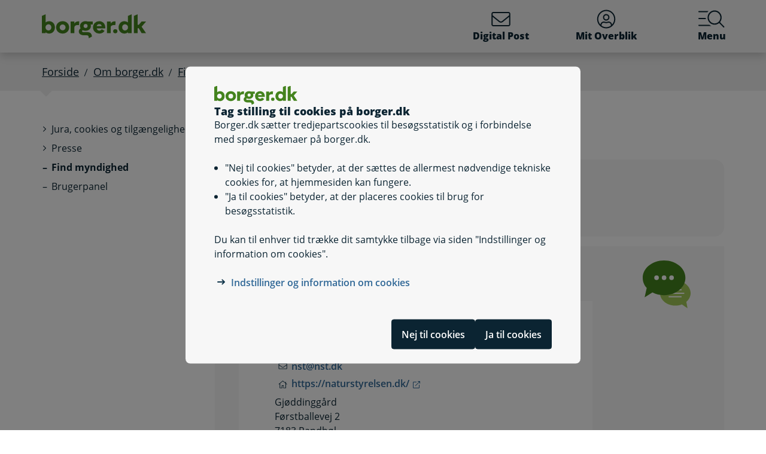

--- FILE ---
content_type: text/html; charset=utf-8
request_url: https://www.borger.dk/om-borger-dk/find-en-myndighed/naturstyrelsen?cookieSupport=true
body_size: 33564
content:




<!DOCTYPE html>
<html lang="da">
<head>
    <meta charset="utf-8" />
    <meta http-equiv="X-UA-Compatible" content="IE=edge" />
    <meta name="viewport" content="width=device-width, initial-scale=1" />
    <!-- The above 3 meta tags *must* come first in the head; any other head content must come *after* these tags -->
    
    <link rel="apple-touch-icon" sizes="76x76" href="/dist/img/apple-touch-icon-76x76.png" />
    <link rel="apple-touch-icon" sizes="120x120" href="/dist/img/apple-touch-icon-120x120.png" />
    <link rel="apple-touch-icon" sizes="152x152" href="/dist/img/apple-touch-icon-152x152.png" />
    <link rel="shortcut icon" href="/-/media/Borger/Favicon/b_fav.ico" type="image/vnd.microsoft.icon" />


    
    <link rel="stylesheet" href="/dist/style/app.css?b611a986c68a58a1f742" />

    
<meta name="google-site-verification" content="1do5mR8Vi-7MB5aTVd0N3CuP4IiHw7SevSmKY_F0qso" />
<style>
/* CSS for handling Siteimprove feedback module */
.sz-feedback-toggle-button-icon {display: none !important;}
.sz-feedback-toggle-button-text {padding: 6px !important; margin-left: 0px !important; padding: 0px !important;}
.sz-feedback-toggle-button-text.sz-feedback-main-font-style {margin-left: 0px !important;}

/* fix 457 subbanner i mobilvisning*/

.subheader__username {
   display: inline-block;
}
.mit-overblik .subheader__username {
   display: none;
   @media (min-width: 768px) {
      display: inline-block;
   }
}
</style> 
    


    

    
    <!--#region Metadata-->
     
    

<meta name="ROBOTS" content="INDEX, FOLLOW" />
    <meta name="description" content="Her kan du finde myndighedens kontaktoplysninger" />
    <link rel="canonical" href="https://www.borger.dk/Om-borger-dk/Find-en-myndighed/naturstyrelsen" />


    <!--#endregion Metadata-->

    <meta name="format-detection" content="telephone=no">

    <title>

Naturstyrelsen
</title> 
</head>
<body >
    <div id="modalboks" role="dialog" aria-modal="true" aria-label="modal dialog" class="dialog js-dialog"></div>
    <script src="/borgerscripts/borger-top.js?371857150" defer=""></script> 

    
<!-- DisplayTime {2026-01-27 23:57:49} -->
<!-- Destination {SCD12} -->
<!-- CorrelationId {73e278ce-66a0-52db-bb9c-8a4417b8c460} -->
    
    


<!-- #region Master.cshtml -->



<div data-nosnippet class="cookiebanner js-cookiebanner" role="dialog" aria-modal="true" aria-labelledby="cookiebanner-title" tabindex="-1">
    <div class="cookiebanner__content">
        <div class="cookiebanner__header">
            <img src="/-/media/Borger/Logo/2018/borger_dk_normal.svg" class="cookiebanner__logo" aria-hidden="true">
            <h2 class="cookiebanner__title" id="cookiebanner-title">
                Tag stilling til cookies p&#229; borger.dk
            </h2>
        </div>
        <div class="cookiebanner__description">
<p>Borger.dk s&aelig;tter tredjepartscookies til bes&oslash;gsstatistik og i forbindelse med sp&oslash;rgeskemaer p&aring; borger.dk.</p>
<ul>
    <li>"Nej til cookies" betyder, at der s&aelig;ttes de allermest n&oslash;dvendige tekniske cookies for, at hjemmesiden kan fungere.</li>
    <li>"Ja til cookies" betyder, at der placeres cookies til brug for bes&oslash;gsstatistik.</li>
</ul>
<p>Du kan til enhver tid tr&aelig;kke dit samtykke tilbage via siden "Indstillinger og information om cookies".</p>            <div class="cookiebanner__links">
<ul class="list--links">
    <li><a href="/Om-borger-dk/Jura-cookies-og-tilgaengelighed/beskyttelse-af-personoplysninger/Cookies" title="Artikel på borger.dk om anvendelse af personoplysninger og cookies">Indstillinger og information om cookies</a></li>
</ul>            </div>
        </div>
        <div class="cookiebanner__scroll-gradient"></div>
    </div>
    <div class="cookiebanner__bottom">
        <div class="cookiebanner__buttons">
<form action="/bdkRouting/CookieBanner/RejectCookies" class="cookiebanner__button-wrapper" method="post">                <button type="submit" class="btn btn-blue-dark cookiebanner__button" id="RejectCookieLawButton">
                    Nej til cookies
                </button>
</form>            <form action="/bdkRouting/CookieBanner/AcceptCookies" class="cookiebanner__button-wrapper" method="post">                <button type="submit" class="btn btn-blue-dark cookiebanner__button" id="AcceptCookieLawButton">
                    Ja til cookies
                </button>
</form>        </div>
    </div>
</div>
<div class="dialog-backdrop"></div> 

<!-- #region Borger.dk Banner -->




<!-- headerNav -->
<nav class="navbar navbar-expand js-header mainnavbarcontainer  ">
    <div id="banner" tabindex="-1" class="container h-100">
        <!-- quickactions -->
        


<nav class="jump js-jump" aria-label="Indhold" title="Indhold">
    <ul class="list-unstyled">


<li>
    <a href="#alertComponent" aria-label="G&#229; til driftsmeddelelse" title="G&#229; til driftsmeddelelse">
        <span>G&#229; til driftsmeddelelse</span>
    </a>
</li>

<li>
    <a href="#main" aria-label="G&#229; til sidens indhold" title="G&#229; til sidens indhold">
        <span>G&#229; til sidens indhold</span>
    </a>
</li>    </ul>
</nav>
        <!-- header-logo -->
        


<a class="navbar-brand " href="/">
    <img src="/-/media/Borger/Logo/2018/borger_dk_normal.svg" class="d-flex logo-large logo-print" alt="borger.dk logo">
    <img src="/-/media/Borger/Logo/2018/borger_dk_mobillogo.svg" class="logo-small logo-print-small d-none" alt="borger.dk logo">
    <img src="/-/media/Borger/Logo/2018/borger_dk_normal.svg" class="logo-large d-none d-md-block" alt="borger.dk logo">
    <img src="/-/media/Borger/Logo/2018/borger_dk_mobillogo.svg" class="logo-small d-md-none" alt="borger.dk logo">
        <span class="d-block d-md-none navbar-brand__text">borger.dk</span>

</a>


        <div class="main-nav-container justify-content-end">
            <!-- header-buttons -->
                <ul class="navbar-nav">
                    


<!-- #region Button 1 -->
    <li class="nav-item js-topbar-button" data-method="post" data-tokenId="" data-apiurl="/api/tokenvalues/single" data-accessibilitytext="(u)l&#230;ste besked(er)" data-timeout="10000"  title = "L&#230;s og send sikker Digital Post" >
        <a class="nav-link" href="https://post.borger.dk">
            <svg class="icon-svg"
     aria-hidden="true"
     focusable="false"
     
     >
        <use xlink:href="/dist/img/all-svg-icons.svg?1132ee55975af5c6b38cd24cdbfea5d9#envelope-light"></use>
</svg>
            Digital Post
            <span class="js-topbar-button-serviceplaceholder"></span>
        </a>
    </li>
<!-- #endregion -->
<!-- #region Button 2-->
    <li class="nav-item js-topbar-button" data-method="post" data-tokenId="" data-apiurl="/api/tokenvalues/single" data-accessibilitytext="" data-timeout="10000" >
        <a class="nav-link " href="/mitoverblik">
            <svg class="icon-svg"
     aria-hidden="true"
     focusable="false"
     
     >
        <use xlink:href="/dist/img/all-svg-icons.svg?1132ee55975af5c6b38cd24cdbfea5d9#user-circle-light"></use>
</svg>
            Mit Overblik
            <span class="js-topbar-button-serviceplaceholder"></span>
        </a>
    </li>
<!-- #endregion -->
                    <li class="nav-item js-header-menu-open">
                        <a class="nav-link" href="#" id="openSearchbox" aria-label="Menu med hovedemner p&#229; borger.dk">
<svg class="icon-svg"
     aria-hidden="true"
     focusable="false"
     
     >
        <use xlink:href="/dist/img/all-svg-icons.svg?1132ee55975af5c6b38cd24cdbfea5d9#bgdk-menu-icon"></use>
</svg>                            Menu
                        </a>
                    </li>
                </ul>
        </div>
    </div>
</nav>

<nav class="header-menu  js-header-menu" aria-labelledby="BannerMenuHeader">
    <div class="header-menu__header">
        <h2 tabindex="-1" id="BannerMenuHeader">Menu | borger.dk</h2>
        <button class="btn-no-styling btn-close js-header-menu-close" data-dismiss="modal" aria-label="Luk menu" type="button">
            <svg class="icon-svg icon-close"
     aria-hidden="true"
     focusable="false"
     
     >
        <use xlink:href="/dist/img/all-svg-icons.svg?1132ee55975af5c6b38cd24cdbfea5d9#close"></use>
</svg>
            Luk
        </button>
    </div>
    <div class="header-menu__content">
        



<div class="header-menu__search">
    



<form class="search__form search-atom js-typeahead-search js-searchbox "
      action="/Soeg?k="
      data-endpoint="/api/search"
      data-method="post"
      data-timeout="3000"
      data-debounce-time="300"
      data-placeholder="Søg på borger.dk"
      data-portal-id="ecfef56c-98e7-42f9-9e22-37d9268009ad"
      data-keyword-query-param-name="k"
      data-keyword=""
      data-validation-text-required="Udfyld søgefeltet"
      data-text-search-suggestion="Søg på {0}"
      data-status-assistive-hint="N&#229;r autocomplete resultater er tilg&#230;ngelige kan op og ned knapper anvendes til at se og v&#230;lge."
      data-status-search-results-many="{0} s&#248;geresultater"
      data-status-search-results-one="{0} s&#248;geresultat"
      data-status-search-results-none="Ingen s&#248;geresultater"
      data-status-query-too-short="Indtast {0} eller flere tegn for at se resultater."
      role="search"
>
    <label class="autocomplete-label" for="searchTextBox-7b1d0406-268d-48ae-a809-a5aef2e3f4c4">
        Søg på borger.dk
        <input class="search-atom__input-area js-search-text-box" id="searchTextBox-7b1d0406-268d-48ae-a809-a5aef2e3f4c4" placeholder="Søg på borger.dk">
    </label>
    <div class="search-atom__input-area js-search-autocomplete-container">
    </div>
    <button class="search-atom__btn" type="submit">
        <svg class="icon-svg search-atom__btn-icon"
     aria-hidden="true"
     focusable="false"
     
     >
        <use xlink:href="/dist/img/all-svg-icons.svg?1132ee55975af5c6b38cd24cdbfea5d9#search-atom-icon"></use>
</svg>
        <span class="sr-only">Søg</span>
    </button>
</form>
</div>
<div class="row header-menu__topic-header">
    <div class="col-12">
        <h3>Alle emner</h3>
    </div>
</div>
<ul class="row header-menu__link-list">
            <li class="col-12 col-lg-4 col-sm-6 header-menu__link-list__item">
                <a href="/familie-og-boern" class="header-menu__link">
                        <img class="header-menu__link-icon" src="/-/media/spritemaps/EmnerSpritemap.svg#Familie" alt="" />
                    <span class="header-menu__link-text">
                        Familie og b&#248;rn
                    </span>
                </a>
            </li>
            <li class="col-12 col-lg-4 col-sm-6 header-menu__link-list__item">
                <a href="/skole-og-uddannelse" class="header-menu__link">
                        <img class="header-menu__link-icon" src="/-/media/spritemaps/EmnerSpritemap.svg#Skole" alt="" />
                    <span class="header-menu__link-text">
                        Skole og uddannelse
                    </span>
                </a>
            </li>
            <li class="col-12 col-lg-4 col-sm-6 header-menu__link-list__item">
                <a href="/sundhed-og-sygdom" class="header-menu__link">
                        <img class="header-menu__link-icon" src="/-/media/spritemaps/EmnerSpritemap.svg#Sundhed" alt="" />
                    <span class="header-menu__link-text">
                        Sundhed og sygdom
                    </span>
                </a>
            </li>
            <li class="col-12 col-lg-4 col-sm-6 header-menu__link-list__item">
                <a href="/internet-og-sikkerhed" class="header-menu__link">
                        <img class="header-menu__link-icon" src="/-/media/spritemaps/EmnerSpritemap.svg#Internet" alt="" />
                    <span class="header-menu__link-text">
                        Internet og sikkerhed
                    </span>
                </a>
            </li>
            <li class="col-12 col-lg-4 col-sm-6 header-menu__link-list__item">
                <a href="/pension-og-efterloen" class="header-menu__link">
                        <img class="header-menu__link-icon" src="/-/media/spritemaps/EmnerSpritemap.svg#Pension_og_efterlon" alt="" />
                    <span class="header-menu__link-text">
                        Pension og efterl&#248;n
                    </span>
                </a>
            </li>
            <li class="col-12 col-lg-4 col-sm-6 header-menu__link-list__item">
                <a href="/handicap" class="header-menu__link">
                        <img class="header-menu__link-icon" src="/-/media/spritemaps/EmnerSpritemap.svg#Handicap" alt="" />
                    <span class="header-menu__link-text">
                        Handicap
                    </span>
                </a>
            </li>
            <li class="col-12 col-lg-4 col-sm-6 header-menu__link-list__item">
                <a href="/arbejde-dagpenge-ferie" class="header-menu__link">
                        <img class="header-menu__link-icon" src="/-/media/spritemaps/EmnerSpritemap.svg#Arbejde" alt="" />
                    <span class="header-menu__link-text">
                        Arbejde, dagpenge, ferie
                    </span>
                </a>
            </li>
            <li class="col-12 col-lg-4 col-sm-6 header-menu__link-list__item">
                <a href="/oekonomi-skat-su" class="header-menu__link">
                        <img class="header-menu__link-icon" src="/-/media/spritemaps/EmnerSpritemap.svg#Okonomi" alt="" />
                    <span class="header-menu__link-text">
                        &#216;konomi, skat, SU
                    </span>
                </a>
            </li>
            <li class="col-12 col-lg-4 col-sm-6 header-menu__link-list__item">
                <a href="/aeldre" class="header-menu__link">
                        <img class="header-menu__link-icon" src="/-/media/spritemaps/EmnerSpritemap.svg#Aeldre" alt="" />
                    <span class="header-menu__link-text">
                        &#198;ldre
                    </span>
                </a>
            </li>
            <li class="col-12 col-lg-4 col-sm-6 header-menu__link-list__item">
                <a href="/bolig-og-flytning" class="header-menu__link">
                        <img class="header-menu__link-icon" src="/-/media/spritemaps/EmnerSpritemap.svg#Bolig_flytning" alt="" />
                    <span class="header-menu__link-text">
                        Bolig og flytning
                    </span>
                </a>
            </li>
            <li class="col-12 col-lg-4 col-sm-6 header-menu__link-list__item">
                <a href="/miljoe-og-energi" class="header-menu__link">
                        <img class="header-menu__link-icon" src="/-/media/spritemaps/EmnerSpritemap.svg#Miljo_energi" alt="" />
                    <span class="header-menu__link-text">
                        Milj&#248; og energi
                    </span>
                </a>
            </li>
            <li class="col-12 col-lg-4 col-sm-6 header-menu__link-list__item">
                <a href="/transport-trafik-rejser" class="header-menu__link">
                        <img class="header-menu__link-icon" src="/-/media/spritemaps/EmnerSpritemap.svg#Trafik" alt="" />
                    <span class="header-menu__link-text">
                        Transport, trafik, rejser
                    </span>
                </a>
            </li>
            <li class="col-12 col-lg-4 col-sm-6 header-menu__link-list__item">
                <a href="/danskere-i-udlandet" class="header-menu__link">
                        <img class="header-menu__link-icon" src="/-/media/spritemaps/EmnerSpritemap.svg#Danskere_udlandet" alt="" />
                    <span class="header-menu__link-text">
                        Danskere i udlandet
                    </span>
                </a>
            </li>
            <li class="col-12 col-lg-4 col-sm-6 header-menu__link-list__item">
                <a href="/udlaendinge-i-danmark" class="header-menu__link">
                        <img class="header-menu__link-icon" src="/-/media/spritemaps/EmnerSpritemap.svg#Udlaendige_i_danmark" alt="" />
                    <span class="header-menu__link-text">
                        Udl&#230;ndinge i Danmark
                    </span>
                </a>
            </li>
            <li class="col-12 col-lg-4 col-sm-6 header-menu__link-list__item">
                <a href="/samfund-og-rettigheder" class="header-menu__link">
                        <img class="header-menu__link-icon" src="/-/media/spritemaps/EmnerSpritemap.svg#Samfund" alt="" />
                    <span class="header-menu__link-text">
                        Samfund og rettigheder
                    </span>
                </a>
            </li>
            <li class="col-12 col-lg-4 col-sm-6 header-menu__link-list__item">
                <a href="/politi-retsvaesen-forsvar" class="header-menu__link">
                        <img class="header-menu__link-icon" src="/-/media/spritemaps/EmnerSpritemap.svg#Politi_retsvaesen_forsvar" alt="" />
                    <span class="header-menu__link-text">
                        Politi, retsv&#230;sen, forsvar
                    </span>
                </a>
            </li>
            <li class="col-12 col-lg-4 col-sm-6 header-menu__link-list__item">
                <a href="/kultur-og-fritid" class="header-menu__link">
                        <img class="header-menu__link-icon" src="/-/media/spritemaps/EmnerSpritemap.svg#Kultur_fritid" alt="" />
                    <span class="header-menu__link-text">
                        Kultur og fritid
                    </span>
                </a>
            </li>
</ul>

    </div>
</nav>
<div class="header-menu__overlay js-header-menu-overlay d-print-none">
</div>
<!-- #endregion Borger.dk Banner -->

<!-- #region OperatingInformation content -->




<!-- #endregion OperatingInformation content -->


    

<nav aria-label="Br&#248;dkrumme" class="breadcrumb-wrapper d-none d-lg-block">
    <div class="container">
        <ol class="breadcrumb">

                        <li class="breadcrumb-item">

<a href="/">
    Forside
</a></li>
                        <li class="breadcrumb-item">

<a href="/Om-borger-dk">
    Om borger.dk
</a></li>
                        <li class="breadcrumb-item">

<a href="/Om-borger-dk/Find-en-myndighed">
    Find myndighed
</a></li>
                        <li class="breadcrumb-item active" aria-current="page">Naturstyrelsen</li>

        </ol>
    </div>
</nav> 


<!-- #region Main content -->
<div class="container container-main flex-fill">
    <div id="top-anchor"></div>
    <!-- #region Page content-->

    <div>
        




<div class="row no-gutters-sm">
    <div class="col-12 col-lg-3">
        



<nav aria-label="Emner">
    <!-- MENU FOR MOBILE DEVICES - START -->
    <div class="btn-group d-lg-none breadcrumb-menu">
        <button class="btn btn-secondary breadcrumb-menu__btn-menu collapsed" type="button" data-toggle="collapse" data-target="#leftmenu" aria-expanded="false" aria-controls="leftmenu">
            <span class="chevron" aria-hidden="true" id="left-menu-icon">
                <svg class="icon-svg"
     aria-hidden="true"
     focusable="false"
     
     >
        <use xlink:href="/dist/img/all-svg-icons.svg?1132ee55975af5c6b38cd24cdbfea5d9#chevron-down-regular"></use>
</svg>
            </span>
            <span>
                Alt om borger.dk
            </span>
        </button>
        <a class="btn btn-grey breadcrumb-menu__btn-back" href="/">Forside</a>
    </div>
    <!-- MENU FOR MOBILE DEVICES - START -->
    <!-- MENU FOR DESKTOPS - START -->
    <div id="leftmenu" class="collapse d-lg-block">
        <div class="p-4 p-lg-0">
            <ul class="nav d-lg-none">
                <li class="nav-item">
                    <a class="nav-link nav-link--topic" href="/Om-borger-dk">
                        <span>Om borger.dk</span>
                    </a>
                </li>
            </ul>



<ul class="nav collapse show" id="collapse-942dd8a6-3a1b-4340-ad26-45aacf6db6d6">
        <li class="nav-item">
                    <a href="#" data-target="#collapse-cca77fdd-f29a-4d8f-b915-65c408ba01c0" class="nav-link nav-link--folder collapsed" data-toggle="collapse" role="button"
                       
                       aria-expanded="false" aria-controls="collapse-cca77fdd-f29a-4d8f-b915-65c408ba01c0">
                        <span>Jura, cookies og tilgængelighed</span>
                    </a>



<ul class="nav collapse pl-4" id="collapse-cca77fdd-f29a-4d8f-b915-65c408ba01c0">
        <li class="nav-item">
                    <a href="/Om-borger-dk/Jura-cookies-og-tilgaengelighed/beskyttelse-af-personoplysninger" class="nav-link nav-link--folder collapsed">
                        <span>Cookies og privatlivspolitik</span>
                    </a>



<ul class="nav collapse pl-4" id="collapse-2289f805-1a80-4e2c-ae92-e4868359587e">
        <li class="nav-item">
                <a href="/Om-borger-dk/Jura-cookies-og-tilgaengelighed/beskyttelse-af-personoplysninger/beskyttelse-af-dine-personoplysninger-paa-borger-dk" class="nav-link"
                   >
                   <span>Beskyttelse af dine personoplysninger på borger.dk</span>
                </a>
        </li>
        <li class="nav-item">
                <a href="/Om-borger-dk/Jura-cookies-og-tilgaengelighed/beskyttelse-af-personoplysninger/beskyttelse-af-personoplysninger-i-digital-post" class="nav-link"
                   >
                   <span>Beskyttelse af dine personoplysninger i Digital Post</span>
                </a>
        </li>
        <li class="nav-item">
                <a href="/Om-borger-dk/Jura-cookies-og-tilgaengelighed/beskyttelse-af-personoplysninger/Cookies" class="nav-link"
                   >
                   <span>Cookies og borger.dk</span>
                </a>
        </li>
</ul>        </li>
        <li class="nav-item">
                <a href="/Om-borger-dk/Jura-cookies-og-tilgaengelighed/fakta-om-borger-dk" class="nav-link"
                   >
                   <span>Fakta om borger.dk</span>
                </a>
        </li>
        <li class="nav-item">
                <a href="/Om-borger-dk/Jura-cookies-og-tilgaengelighed/Links" class="nav-link"
                   >
                   <span>Links</span>
                </a>
        </li>
        <li class="nav-item">
                <a href="/Om-borger-dk/Jura-cookies-og-tilgaengelighed/Rettigheder" class="nav-link"
                   >
                   <span>Rettigheder</span>
                </a>
        </li>
        <li class="nav-item">
                <a href="/Om-borger-dk/Jura-cookies-og-tilgaengelighed/webtilgaengelighed-til-borger-dk" class="nav-link"
                   >
                   <span>Webtilgængelighed til borger.dk</span>
                </a>
        </li>
</ul>        </li>
        <li class="nav-item">
                    <a href="#" data-target="#collapse-405d86f3-a555-4bd3-9901-bf5883565999" class="nav-link nav-link--folder collapsed" data-toggle="collapse" role="button"
                       
                       aria-expanded="false" aria-controls="collapse-405d86f3-a555-4bd3-9901-bf5883565999">
                        <span>Presse</span>
                    </a>



<ul class="nav collapse pl-4" id="collapse-405d86f3-a555-4bd3-9901-bf5883565999">
        <li class="nav-item">
                <a href="/Om-borger-dk/Presse/Billeder" class="nav-link"
                   >
                   <span>Billeder på borger.dk</span>
                </a>
        </li>
        <li class="nav-item">
                <a href="/Om-borger-dk/Presse/Historie-og-baggrund-for-borgerdk" class="nav-link"
                   >
                   <span>Fakta om borger.dk</span>
                </a>
        </li>
        <li class="nav-item">
                <a href="/Om-borger-dk/Presse/Logo" class="nav-link"
                   >
                   <span>Logo</span>
                </a>
        </li>
        <li class="nav-item">
                <a href="/Om-borger-dk/Presse/Presse" class="nav-link"
                   >
                   <span>Pressekontakt om borger.dk</span>
                </a>
        </li>
</ul>        </li>
        <li class="nav-item">
                <a href="/Om-borger-dk/Find-en-myndighed" class="nav-link active"
                   aria-current="page">
                   <span>Find myndighed</span>
                </a>
        </li>
        <li class="nav-item">
                <a href="/Om-borger-dk/brugerpanel" class="nav-link"
                   >
                   <span>Brugerpanel</span>
                </a>
        </li>
</ul>
        </div>
    </div>
    <!-- MENU FOR DESKTOPS - END -->
</nav> 
    </div>

    <main id="main" tabindex="-1" class="col-12 col-lg-9 js-jumptarget">
        <div class="container-content">
            


<header class="page-title">
    <h1>

Naturstyrelsen
</h1>
</header> 



                <div class="row no-gutters-sm">
                    <div class="col-12">
                        

<div class="wellbox bg-grey p-4 p-md-5 p-lg-7 component-margin editorial-content" >
    
    
    <hr class="wellbox__line" aria-hidden="true">

    






<div class="content-text">
    <p>Her kan du finde myndighedens kontaktoplysninger.</p>
</div>

</div>


<div id="contacts-7d9e00ca-4cc1-46c6-af00-422f2e6d37d1" class="wellbox component-margin bg-grey  p-4 p-md-5 p-lg-7 contact-information-container">
    <h2 class="wellbox-heading h3">Kontakt</h2>
    


<div class="accordion-list public-contact-accordion js-public-contact" id="pclist-7d9e00ca-4cc1-46c6-af00-422f2e6d37d1">
        <div class="accordion-item">
            <div class="accordion-item__header">
                <button class="btn-no-styling accordion-item__toggle" type="button" data-toggle="collapse" data-target="#pc-cfb0ff8a-5d81-4a53-aaa2-af4795100c7a" aria-expanded="true" aria-controls="pc-cfb0ff8a-5d81-4a53-aaa2-af4795100c7a">
                    Naturstyrelsen
                </button>
            </div>
            <div class="collapse show" id="pc-cfb0ff8a-5d81-4a53-aaa2-af4795100c7a">
                <div class="accordion-item__content">
                    <div class="content-text" itemscope>
                                
                                    

<p class="contact-item">
    
    <svg class="icon-svg icon-phone"
     aria-hidden="true"
     focusable="false"
     
     >
        <use xlink:href="/dist/img/all-svg-icons.svg?1132ee55975af5c6b38cd24cdbfea5d9#phone-bounding_box"></use>
</svg><a href="tel:+4572543000" aria-label="Telefon nummer 72&#160;54&#160;30&#160;00">72&#160;54&#160;30&#160;00</a>

</p>
                                
                                
                                    

<p class="contact-item">
    
    <svg class="icon-svg icon-envelope-light"
     aria-hidden="true"
     focusable="false"
     
     >
        <use xlink:href="/dist/img/all-svg-icons.svg?1132ee55975af5c6b38cd24cdbfea5d9#envelope-light-bounding_box"></use>
</svg><a itemprop="email" href="mailto:nst@nst.dk" aria-label="Email nst@nst.dk">nst@nst.dk</a>
</p>
                                
                                
                                    

    <p class="contact-item">
        
        <svg class="icon-svg icon-home"
     aria-hidden="true"
     focusable="false"
     
     >
        <use xlink:href="/dist/img/all-svg-icons.svg?1132ee55975af5c6b38cd24cdbfea5d9#home-bounding_box"></use>
</svg><a itemprop="url" href="https://naturstyrelsen.dk/" target="_blank">https://naturstyrelsen.dk/</a>
    </p>

                                
                                
                                    

<p class="contact-item">
Gj&#248;ddingg&#229;rd        <br />
    F&#248;rstballevej 2        <br />
            7183 Randb&#248;l    </p>
                                

                    </div>
                </div>
            </div>
        </div>
</div>
</div>
                    </div>
                </div>


        </div>

    </main>
</div>
    </div>
    <!-- #endregion Page content -->
</div>
<!-- #endregion Main content -->
<!-- #region Borger.dk Footer -->



<footer class="footer">
    <div class="container">
            <div class="footer__logo mb-5 mb-lg-7">
                <img aria-hidden="true" src="/-/media/Borger/Logo/2018/borger_dk_inverted.svg" alt="borger.dk logo">
            </div>
        <div class="row">
            <div class="col-12 col-md-7 col-lg-8">
                <div class="row">
    <div class="col-12 col-lg-6">
        <ul class="list--links mb-2">
            <li class="footer__nav-item">
                <a href="/hjaelp-og-vejledning/kontakt">Kontakt</a>
            </li>
            <li class="footer__nav-item">
                <a href="/om-borger-dk/Find-en-myndighed">Find din kommune eller anden myndighed</a>
            </li>
           
            <li class="footer__nav-item">
                <a href="/hjaelp-og-vejledning">Hjælp og vejledning</a>
            </li>
            <li class="footer__nav-item">
                <a href="/skal-du-hjaelpe-en-anden">Skal du hjælpe en anden?</a>
            </li>
        </ul>
    </div>
    <div class="col-12 col-lg-6">
        <ul class="list--links">
            <li class="footer__nav-item">
                <a href="/was" target="_blank">Tilgængelighedserklæring</a>
            </li>
            <li class="footer__nav-item">
                <a href="/Om-borger-dk/Jura-cookies-og-tilgaengelighed/beskyttelse-af-personoplysninger">Cookies og privatlivspolitik</a>
            </li>
            <li class="footer__nav-item">
                <a href="/om-borger-dk">Om borger.dk</a>
            </li> 
            <li class="footer__nav-item">
                <a lang="en" href="https://lifeindenmark.borger.dk">Information in English: lifeindenmark.dk</a>
            </li>
         </ul>
    </div>
</div>
            </div>

                <div class="col-12 col-md-5 col-lg-4">
                    

<div class="border border-green-light rounded p-5 p-md-6 pt-md-7 mt-6 mt-md-0" id="accessibilityComponent" tabindex="-1">
    <h3 class="h4 text-white mb-5">Webtilg&#230;ngelighed</h3>

        <div class="footer__accessibility-item">



<img src="/-/media/Borger/icons/tegn-white.svg" alt="" />
<button class="toggle-switch js-accessibility-toggle"
        type="button"
        role="switch"
        aria-checked="false">
    <label class="footer__accessibility-item-interactive">
        Adgang med tegn
    </label>
</button>

<script src="/borgerscripts/borger-accessibilitytoggle-1d0549be-fdf6-4d89-a9c7-64905bdd99ef.js?-1546865226" defer=""></script>

        </div>
        <div class="footer__accessibility-item">

    <img src="/-/media/Borger/icons/volume-up-light-white.svg" alt="" />


<a href="https://www.borger.dk/hjaelp-og-vejledning/hvad-har-du-brug-for-hjaelp-til/borger-dk/teknisk-hjaelp/oplaesning-af-indhold">
    Guide til opl&#230;sning af tekst
</a>
        </div>
</div>


                </div>
        </div>
    </div>
</footer>


<!-- #endregion Borger.dk Footer -->
<!-- #region Borger.dk ThirdPartyCookieDetection -->



<div class="js-third-party-cookie-detection" data-endpoint="/api/ThirdPartyCookie" data-timeout="0" data-step1-url="https://borger.fobs.dk/ThirdPartyCookieCheck/step1.js.aspx" data-step2-url="https://borger.fobs.dk/ThirdPartyCookieCheck/step2.js.aspx"></div>
<!-- #endregion Borger.dk ThirdPartyCookieDetection -->
<!-- #region Borger.dk DeviceDetection -->




<div class="js-device-detection" data-endpoint="/api/devicedetection" data-timeout="10000"></div>
<!-- #endregion Borger.dk DeviceDetection -->
<!-- #region Borger.dk IdpChangeModal -->

<!-- #endregion Borger.dk IdpChangeModal -->
<!-- #region Borger.dk BackEndModal -->

<!-- #endregion Borger.dk BackEndModal -->
<!-- #region Borger.dk LogoutWarning -->

<!-- #endregion LogoutWarning -->
<!-- #endregion Master.cshtml -->
    
    <script src="/dist/js/app.js?3996a4e8d0db1e55cd0d"></script>
    <script src="/dist/js/vendor.js?9f250b0ffa3bd1adf017"></script>
    <script src="/dist/js/shared.js?6e24c143018c7afeea7f"></script>

    <script src="//ressourcer.borger.dk/cdhsign/cdh_player.js" defer=""></script>
 
    <script src="/borgerscripts/borger-bottom.js?1102014274" defer=""></script> 
     
    

</body>
</html>

--- FILE ---
content_type: image/svg+xml
request_url: https://www.borger.dk/-/media/Borger/icons/tegn-white.svg
body_size: 1532
content:
<svg xmlns="http://www.w3.org/2000/svg" viewBox="0 0 118.33 138.72">
    <title>SlaaTil_Ikon</title>
    <path fill="#fff" d="M102.28,70.32a13.66,13.66,0,0,0-3-13.67h0a13.52,13.52,0,0,0-6-3.68L114,33.33a13.85,13.85,0,0,0,.54-19.55l-.25-.27a13.85,13.85,0,0,0-17.15-2.36,13.91,13.91,0,0,0-3.78-7A12.57,12.57,0,0,0,85,0c-4.4-.31-8.9,1.67-13.35,5.88L14.69,59.79l0,0A56.19,56.19,0,0,0,2.55,79.25C-1.34,90.1-2.7,106.48,12.83,122.91c.82.89,14.22,15.12,32.88,15.79l1.37,0c10.53,0,20.51-4.4,29.71-13.11L96.3,107.16h0l14.1-13.34a13.64,13.64,0,0,0-8.12-23.49Zm-8-9A6.79,6.79,0,0,1,94,71L78.51,85.6a6.78,6.78,0,0,1-9.33-9.86L84.66,61.1a6.79,6.79,0,0,1,9.59.26Zm15-43.13.25.27a7,7,0,0,1-.27,9.85L80.05,56h0l-.11.1-9.68,9.16A13.86,13.86,0,0,0,60.6,54.73l9.62-9.1h0L88.84,28l2.48-2.34h0L99.45,18A7,7,0,0,1,109.3,18.23Zm-33-7.33c2.91-2.76,5.7-4.15,8.05-4a5.72,5.72,0,0,1,3.8,1.78l.12.17.25.23a6.88,6.88,0,0,1,1.94,4.48c0,2.26-1.29,4.67-3.91,7.15L50.47,54.87,26.56,58ZM72.08,120.63c-8.19,7.75-17,11.52-26.06,11.21-16-.55-28-13.46-28.14-13.59l0,0c-10.51-11.1-13.5-23.36-8.9-36.43A50.34,50.34,0,0,1,18.26,66l37.62-4.94a7,7,0,0,1,7.74,6.07l0,.37a7,7,0,0,1-6.07,7.76l-.14,0-22.2,3.62a3.43,3.43,0,0,0-2.63,2A3.38,3.38,0,0,0,33,84.23c.31.49,4.92,8-.44,18.86a3.43,3.43,0,1,0,6.16,3C43.17,97,42.21,89.49,40.75,85l17.74-2.9a13.92,13.92,0,0,0,1.76-.34A13.59,13.59,0,0,0,72.59,94.25a13.66,13.66,0,0,0,3,13.68,13.52,13.52,0,0,0,6,3.68Zm35.71-36.54a6.73,6.73,0,0,1-2.11,4.74L90.2,103.47a6.78,6.78,0,0,1-9.33-9.86L96.35,79a6.77,6.77,0,0,1,11.43,5.11Z"/>
</svg>

--- FILE ---
content_type: image/svg+xml
request_url: https://www.borger.dk/dist/img/Kontakt_ikon.svg?732a027fbc840c6d1a0b
body_size: 2290
content:
<?xml version="1.0" encoding="UTF-8"?>
<svg width="83px" height="83px" viewBox="0 0 83 83" version="1.1" xmlns="http://www.w3.org/2000/svg" xmlns:xlink="http://www.w3.org/1999/xlink">
    <!-- Generator: Sketch 50.1 (55044) - http://www.bohemiancoding.com/sketch -->
    <title>Kontakt_ikon</title>
    <desc>Created with Sketch.</desc>
    <defs></defs>
    <g id="Symbols" stroke="none" stroke-width="1" fill="none" fill-rule="evenodd">
        <g id="Kontakt-bund" transform="translate(-945.000000, -26.000000)" fill-rule="nonzero">
            <g id="Kontakt_ikon" transform="translate(945.000000, 26.000000)">
                <path d="M75.6006494,71.8290909 L77.6655844,83 L67.8571429,76.3672727 C64.4155844,77.7636364 60.6298701,78.4618182 56.5,78.4618182 C44.2824675,78.4618182 33.9577922,71.6545455 30.8603896,62.4036364 C30.3441558,60.6581818 30,58.7381818 30,56.8181818 C30,44.7745455 41.8733766,35 56.5,35 C63.3831169,35 69.5779221,37.0945455 74.224026,40.5854545 C79.5584416,44.6 83,50.36 83,56.8181818 C83,62.5781818 80.2467532,67.8145455 75.6006494,71.8290909 Z" id="Shape" fill="#A0C658"></path>
                <g id="Group" transform="translate(41.000000, 50.000000)" fill="#FFFFFF">
                    <rect id="Rectangle-path" x="4" y="0" width="22.3298025" height="2"></rect>
                    <rect id="Rectangle-path" x="0" y="6" width="31.0203202" height="2"></rect>
                    <rect id="Rectangle-path" x="4" y="12" width="22.3298025" height="2"></rect>
                </g>
                <path d="M36.9993276,0 C16.5020475,0 0,13.4918919 0,30.2702703 C0,36.8432432 2.60558645,42.8972973 6.94823053,47.7405405 L3.3004095,64 L16.849459,55.5243243 C22.5817492,58.6378378 29.5299797,60.3675676 36.9993276,60.3675676 C57.4966076,60.3675676 73.9986551,46.8756757 73.9986551,30.0972973 C74.1723609,13.4918919 57.4966076,0 36.9993276,0 Z" id="Shape" fill="#44831E"></path>
                <g id="Group" transform="translate(20.000000, 26.000000)" fill="#FFFFFF">
                    <circle id="Oval" cx="4" cy="4" r="4"></circle>
                    <circle id="Oval" cx="17" cy="4" r="4"></circle>
                    <circle id="Oval" cx="30" cy="4" r="4"></circle>
                </g>
            </g>
        </g>
    </g>
</svg>

--- FILE ---
content_type: image/svg+xml
request_url: https://www.borger.dk/dist/img/all-svg-icons.svg?1132ee55975af5c6b38cd24cdbfea5d9
body_size: 33897
content:
<svg xmlns="http://www.w3.org/2000/svg" xmlns:xlink="http://www.w3.org/1999/xlink" width="640" height="28376.216"><symbol id="adjust" viewBox="0 0 512 512"><path fill="currentColor" d="M256 40c119.945 0 216 97.337 216 216 0 119.945-97.337 216-216 216-119.945 0-216-97.337-216-216 0-119.945 97.337-216 216-216m0-32C119.033 8 8 119.033 8 256s111.033 248 248 248 248-111.033 248-248S392.967 8 256 8zm-32 124.01v247.98c-53.855-13.8-96-63.001-96-123.99 0-60.99 42.145-110.19 96-123.99M256 96c-88.366 0-160 71.634-160 160s71.634 160 160 160V96z"/></symbol><use xlink:href="#adjust" width="512" height="512"/><symbol fill="none" id="aeldre" viewBox="0 0 24 24"><path d="M12.105 5.615a2.81 2.81 0 0 1-2.802-2.807A2.81 2.81 0 0 1 12.105 0a2.81 2.81 0 0 1 2.803 2.808 2.81 2.81 0 0 1-2.803 2.807Zm0-4.546a1.744 1.744 0 0 0 0 3.488 1.744 1.744 0 0 0 0-3.488Z" fill="#447A23"/><path d="M13.59 24c-.674 0-1.457-.466-1.579-1.546-.342 1.08-.915 1.545-1.595 1.545-1.007 0-1.441-.68-1.441-1.534l-.39-8.88c.22 1.095-.75 1.677-1.323 1.72-.479.031-.95-.112-1.285-.399-.34-.286-.51-.679-.472-1.077l.523-5.34c.17-1.736 1.92-3.094 3.985-3.094h3.973c2.066 0 3.816 1.358 3.986 3.094l.523 5.335c.038.403-.132.796-.473 1.082a1.81 1.81 0 0 1-1.284.399c-.535-.038-1.268-.508-1.265-1.63-.007 3.806-.415 8.716-.415 8.78.006.838-.46 1.544-1.468 1.544Zm-1.921-9.56h.743l.611 8.014c0 .266.258.483.567.483.315 0 .573-.217.573-.483 0-.106.544-10.07.412-13.472-.013-.313-.12-.797.325-.928.446-.132.717.722.736.881l.882 4.979a.38.38 0 0 0 .333.329.412.412 0 0 0 .296-.09.293.293 0 0 0 .107-.244l-.522-5.335c-.12-1.189-1.316-2.123-2.733-2.123h-3.973c-1.417 0-2.62.929-2.733 2.123l-.522 5.335a.29.29 0 0 0 .107.244.438.438 0 0 0 .296.09.37.37 0 0 0 .333-.33l.747-4.93c.145-.818.469-.945.72-.945.41 0 .381.291.381.944l.501 13.473c0 .265.258.483.573.483.315 0 .573-.218.573-.483l.667-8.016Z" fill="#447A23"/></symbol><use fill="none" xlink:href="#aeldre" y="512" width="24" height="24"/><symbol id="alert_blaa" viewBox="0 0 56 56"><g id="Page-1" stroke="none" stroke-width="1" fill="currentColor" fill-rule="evenodd"><g id="Fejlmelding---Information" transform="translate(-171 -312)"><g id="Fejlmelding-1" transform="translate(119 229)"><g id="Alert_blaa" transform="translate(52 83)"><circle id="Oval-3" fill="currentColor" cx="27.5" cy="27.5" r="27.5"/><path d="M25.01 18.764c0-1.358.756-2.037 2.27-2.037 1.512 0 2.269.679 2.269 2.037 0 .647-.19 1.15-.568 1.51-.378.36-.945.54-1.702.54-1.513 0-2.27-.683-2.27-2.05ZM29.357 38h-4.17V22.715h4.17V38Z" id="i" fill="#FFF"/></g></g></g></g></symbol><use xlink:href="#alert_blaa" y="536" width="55" height="55"/><symbol id="alert_groen" viewBox="0 0 55 55"><g id="Page-1" stroke="none" stroke-width="1" fill="none" fill-rule="evenodd"><g id="Fejlmelding---succes" transform="translate(-171 -312)"><g id="Alert_groen" transform="translate(171 312)"><circle id="Oval-3" fill="#44831E" cx="27.5" cy="27.5" r="27.5"/><path d="M19.335 28.567a1.27 1.27 0 0 1 0-1.718l.245-.255a1.153 1.153 0 0 1 1.652 0l4.286 4.458 9.25-9.704a1.153 1.153 0 0 1 1.652 0l.245.256a1.27 1.27 0 0 1 0 1.718L25.518 35l-6.183-6.433Z" id="Shape" fill="#FFF" fill-rule="nonzero"/></g></g></g></symbol><use xlink:href="#alert_groen" y="591" width="55" height="55"/><symbol style="enable-background:new 0 0 55 55" id="alert_gul" viewBox="0 0 55 55"><g id="Page-1"><g id="Fejlmelding---advarsel" transform="translate(-171 -253)"><g id="Fejlmelding-1" transform="translate(119 170)"><g id="Alert_gul" transform="translate(52 83)"><circle id="Oval-3" fill="#C9BB00" cx="27.5" cy="27.5" r="27.5"/><path fill="#FFF" d="M24.7 36.9c0-.8.2-1.4.7-1.9s1.1-.6 1.9-.6c.8 0 1.4.2 1.9.6.4.4.7 1 .7 1.8s-.2 1.4-.7 1.8c-.4.4-1.1.7-1.9.7-.8 0-1.5-.2-1.9-.7-.5-.3-.7-.9-.7-1.7zm4.4-5h-3.6l-.7-14.3h5.1l-.8 14.3z"/></g></g></g></g></symbol><use y="646" style="enable-background:new 0 0 55 55" xlink:href="#alert_gul" width="55" height="55"/><symbol style="enable-background:new 0 0 55 55" id="alert_roed" viewBox="0 0 55 55"><g id="Page-1"><g id="Fejlmelding---alvorlig-fejl" transform="translate(-171 -312)"><g id="Fejlmelding-1" transform="translate(119 229)"><g id="Alert_roed" transform="translate(52 83)"><circle id="Oval-3" fill="#B50016" cx="27.5" cy="27.5" r="27.5"/><path fill="#FFF" d="M24.7 36.9c0-.8.2-1.4.7-1.9s1.1-.6 1.9-.6c.8 0 1.4.2 1.9.6.4.4.7 1 .7 1.8s-.2 1.4-.7 1.8c-.4.4-1.1.7-1.9.7-.8 0-1.5-.2-1.9-.7-.5-.3-.7-.9-.7-1.7zm4.4-5h-3.6l-.7-14.3h5.1l-.8 14.3z"/></g></g></g></g></symbol><use y="701" style="enable-background:new 0 0 55 55" xlink:href="#alert_roed" width="55" height="55"/><symbol preserveAspectRatio="xMinYMin meet" fill="none" id="alert-info" viewBox="0 0 28 28"><rect width="28" height="28" rx="14" fill="#2F6796"/><path fill-rule="evenodd" clip-rule="evenodd" d="M12.601 8.637c0-.894.498-1.341 1.494-1.341.995 0 1.493.447 1.493 1.34 0 .426-.124.758-.373.995-.25.237-.623.355-1.12.355-.996 0-1.494-.45-1.494-1.35Zm2.861 12.659h-2.744v-10.06h2.745v10.06Z" fill="#fff"/></symbol><use fill="none" xlink:href="#alert-info" y="756" width="28" height="28"/><symbol preserveAspectRatio="xMinYMin meet" fill="none" id="alert-warning" viewBox="0 0 32 32"><rect width="32" height="32" rx="16" fill="#EA6200"/><path fill-rule="evenodd" clip-rule="evenodd" d="M17.249 19.24h-2.656l-.555-10.5h3.766l-.555 10.499ZM14 22.914c0-.602.163-1.057.49-1.365.326-.308.802-.462 1.426-.462.602 0 1.068.158 1.398.473.33.315.496.767.496 1.354 0 .566-.167 1.012-.501 1.338-.334.326-.798.489-1.393.489-.61 0-1.082-.16-1.415-.479-.334-.318-.501-.768-.501-1.348Z" fill="#fff"/></symbol><use fill="none" xlink:href="#alert-warning" y="784" width="32" height="32"/><symbol fill="none" id="arbejde" viewBox="0 0 24 24"><path d="M14.813 4c-1.71 0-3.256.321-4.378.836-.031.014-1.81.75-1.81 2.021v.597C5.675 7.579 3 8.693 3 10.286v6.857C3 18.72 5.77 20 9.188 20c3.417 0 6.187-1.279 6.187-2.857v-.586C18.529 16.425 21 15.204 21 13.714V6.857C21 5.536 18.817 4 14.812 4Zm-.563 13.143c0 .496-1.775 1.714-5.063 1.714-3.287 0-5.062-1.218-5.062-1.714v-1.79c1.118.736 2.967 1.218 5.063 1.218 2.095 0 3.944-.482 5.062-1.217v1.789Zm0-3.429c0 .497-1.775 1.715-5.063 1.715-3.287 0-5.062-1.218-5.062-1.715v-1.789c1.118.736 2.967 1.218 5.063 1.218 2.095 0 3.944-.482 5.062-1.218v1.79ZM9.187 12c-2.847 0-5.157-.768-5.157-1.714 0-.947 2.31-1.715 5.157-1.715 2.848 0 5.158.768 5.158 1.715 0 .946-2.31 1.714-5.158 1.714Zm10.688 1.714c0 .468-1.582 1.557-4.5 1.69v-2.29c1.856-.078 3.484-.521 4.5-1.189v1.79Zm0-3.428c0 .468-1.585 1.55-4.5 1.685v-1.685c0-.2-.06-.393-.144-.582 1.92-.061 3.6-.518 4.644-1.208v1.79ZM14.812 8.57c-.256 0-.492-.017-.734-.032-1.297-.775-2.989-1.007-4.064-1.071-.222-.19-.355-.393-.355-.61 0-.947 2.31-1.715 5.157-1.715 2.848 0 5.157.768 5.157 1.714 0 .947-2.313 1.714-5.16 1.714Z" fill="currentColor"/></symbol><use fill="none" xlink:href="#arbejde" y="816" width="24" height="24"/><symbol fill="currentColor" id="arrow-left-regular-bounding_box" viewBox="0 0 24 24"><path d="M17.071 12.4H8.157l2.145 2.079a.84.84 0 0 1 .27.621c0 .443-.378.9-.93.9a.89.89 0 0 1-.64-.261l-3.695-3.581C5.155 12.01 5 11.828 5 11.5s.13-.486.3-.651L9.002 7.26a.89.89 0 0 1 .64-.26c.552 0 .93.457.93.9a.84.84 0 0 1-.27.621L8.157 10.6h8.914c.513 0 .929.403.929.9s-.416.9-.929.9Z"/></symbol><use fill="currentColor" xlink:href="#arrow-left-regular-bounding_box" y="840" width="24" height="24"/><symbol fill="currentColor" id="arrow-left-regular" viewBox="0 0 24 24"><path d="M17.071 12.4H8.157l2.145 2.079a.84.84 0 0 1 .27.621c0 .443-.378.9-.93.9a.89.89 0 0 1-.64-.261l-3.695-3.581C5.155 12.01 5 11.828 5 11.5s.13-.486.3-.651L9.002 7.26a.89.89 0 0 1 .64-.26c.552 0 .93.457.93.9a.84.84 0 0 1-.27.621L8.157 10.6h8.914c.513 0 .929.403.929.9s-.416.9-.929.9Z"/></symbol><use fill="currentColor" xlink:href="#arrow-left-regular" y="864" width="24" height="24"/><symbol fill="currentColor" id="arrow-right-regular-bounding_box" viewBox="0 0 24 24"><path d="M5.929 10.6h8.914l-2.145-2.079a.84.84 0 0 1-.27-.621c0-.443.378-.9.93-.9a.89.89 0 0 1 .64.261l3.695 3.581c.152.148.307.33.307.658s-.13.486-.3.651l-3.702 3.588a.89.89 0 0 1-.64.261.924.924 0 0 1-.93-.9.84.84 0 0 1 .27-.621l2.145-2.079H5.929c-.513 0-.929-.403-.929-.9s.416-.9.929-.9Z"/></symbol><use fill="currentColor" xlink:href="#arrow-right-regular-bounding_box" y="888" width="24" height="24"/><symbol fill="currentColor" id="arrow-right-regular" viewBox="0 0 24 24"><path d="M5.929 10.6h8.914l-2.145-2.079a.84.84 0 0 1-.27-.621c0-.443.378-.9.93-.9a.89.89 0 0 1 .64.261l3.695 3.581c.152.148.307.33.307.658s-.13.486-.3.651l-3.702 3.588a.89.89 0 0 1-.64.261.924.924 0 0 1-.93-.9.84.84 0 0 1 .27-.621l2.145-2.079H5.929c-.513 0-.929-.403-.929-.9s.416-.9.929-.9Z"/></symbol><use fill="currentColor" xlink:href="#arrow-right-regular" y="912" width="24" height="24"/><symbol fill="none" id="arrow-up" viewBox="0 0 14 18"><path fill-rule="evenodd" clip-rule="evenodd" d="M.656 6.791a.557.557 0 0 0 0 .774.522.522 0 0 0 .753 0L6.467 2.37v14.582A.54.54 0 0 0 7 17.5a.54.54 0 0 0 .532-.547V2.363l5.059 5.201a.523.523 0 0 0 .753 0 .553.553 0 0 0 0-.772L7.381.66a.525.525 0 0 0-.754 0L.656 6.791Z" fill="currentcolor" stroke="currentcolor" stroke-width=".3"/></symbol><use fill="none" xlink:href="#arrow-up" y="936" width="14" height="18"/><symbol class="svg-inline--fa fa-bars fa-w-14" id="bars-regular" viewBox="0 0 448 512"><path fill="currentColor" d="M436 124H12c-6.627 0-12-5.373-12-12V80c0-6.627 5.373-12 12-12h424c6.627 0 12 5.373 12 12v32c0 6.627-5.373 12-12 12zm0 160H12c-6.627 0-12-5.373-12-12v-32c0-6.627 5.373-12 12-12h424c6.627 0 12 5.373 12 12v32c0 6.627-5.373 12-12 12zm0 160H12c-6.627 0-12-5.373-12-12v-32c0-6.627 5.373-12 12-12h424c6.627 0 12 5.373 12 12v32c0 6.627-5.373 12-12 12z"/></symbol><use class="svg-inline--fa fa-bars fa-w-14" xlink:href="#bars-regular" y="954" width="448" height="512"/><symbol fill="none" id="bgdk-menu-icon" viewBox="0 0 43 28"><path fill-rule="evenodd" clip-rule="evenodd" d="M15 11.5C15 5.154 20.151 0 26.505 0 32.86 0 38 5.154 38 11.5 38 17.857 32.849 23 26.505 23 20.162 23 15 17.857 15 11.5Zm11.505-9.426c-5.203 0-9.422 4.22-9.422 9.426s4.219 9.426 9.422 9.426 9.422-4.22 9.422-9.426-4.219-9.426-9.422-9.426Z" fill="currentColor"/><path d="M33.707 18.707a1 1 0 0 1 1.414 0l7.071 7.071a1 1 0 0 1-1.414 1.414l-7.07-7.07a1 1 0 0 1 0-1.415ZM16.5 1a14.586 14.586 0 0 0-1.747 2H1a1 1 0 0 1 0-2h15.5Zm-4.49 11c.023.68.092 1.347.206 2H1a1 1 0 1 1 0-2h11.01Zm5.659 11a14.477 14.477 0 0 0 3.53 2H1a1 1 0 1 1 0-2h16.669Z" fill="currentColor"/></symbol><use fill="none" xlink:href="#bgdk-menu-icon" y="1466" width="43" height="28"/><symbol fill="none" id="bolig flytning" viewBox="0 0 24 24"><path d="M21.913 10.85 19.5 8.855V5.803a.238.238 0 0 0-.235-.24h-.78a.238.238 0 0 0-.235.24v2.012l-5.464-4.529a1.22 1.22 0 0 0-1.57 0L2.088 10.85a.243.243 0 0 0-.035.338l.492.626c.082.104.23.12.332.036l1.625-1.345v9.194c0 .71.558 1.285 1.25 1.285h4.53a.477.477 0 0 0 .469-.482v-5.304l2.5.012v5.308c0 .265.21.482.468.482l4.53-.012c.692 0 1.25-.574 1.25-1.285V10.51l1.626 1.345a.23.23 0 0 0 .331-.036l.493-.627a.251.251 0 0 0-.036-.34Zm-3.663 8.853-3.75.012v-5.312a.477.477 0 0 0-.468-.481L9.97 13.91a.477.477 0 0 0-.47.481v5.312H5.752V9.47l6.101-5.059a.225.225 0 0 1 .293 0l6.101 5.06v10.233h.004Z" fill="#447A23"/></symbol><use fill="none" xlink:href="#bolig flytning" y="1494" width="24" height="24"/><symbol id="calendar-check" viewBox="0 0 448 512"><path fill="currentColor" d="M400 64h-48V12c0-6.627-5.373-12-12-12h-8c-6.627 0-12 5.373-12 12v52H128V12c0-6.627-5.373-12-12-12h-8c-6.627 0-12 5.373-12 12v52H48C21.49 64 0 85.49 0 112v352c0 26.51 21.49 48 48 48h352c26.51 0 48-21.49 48-48V112c0-26.51-21.49-48-48-48zM48 96h352c8.822 0 16 7.178 16 16v48H32v-48c0-8.822 7.178-16 16-16zm352 384H48c-8.822 0-16-7.178-16-16V192h384v272c0 8.822-7.178 16-16 16zm-66.467-194.937-134.791 133.71c-4.7 4.663-12.288 4.642-16.963-.046l-67.358-67.552c-4.683-4.697-4.672-12.301.024-16.985l8.505-8.48c4.697-4.683 12.301-4.672 16.984.024l50.442 50.587 117.782-116.837c4.709-4.671 12.313-4.641 16.985.068l8.458 8.527c4.672 4.709 4.641 12.313-.068 16.984z"/></symbol><use xlink:href="#calendar-check" y="1518" width="448" height="512"/><symbol fill="none" id="casetimeline-current-step" viewBox="0 0 25 25"><circle cx="12.5" cy="12.5" r="9.458" fill="currentColor" stroke="currentColor" stroke-width="1.083"/><circle cx="12.5" cy="12.5" r="4" fill="#fff"/></symbol><use fill="none" xlink:href="#casetimeline-current-step" y="2030" width="25" height="25"/><symbol fill="none" id="casetimeline-future-step" viewBox="0 0 25 25"><circle cx="12.5" cy="12.5" r="4" fill="currentColor"/></symbol><use fill="none" xlink:href="#casetimeline-future-step" y="2055" width="25" height="25"/><symbol fill="none" id="casetimeline-previous-step" viewBox="0 0 25 25"><circle cx="12.5" cy="12.5" r="9.5" fill="#fff" stroke="currentColor"/><path d="m7.733 12.744-.255.237.101.11-.101-.11a.388.388 0 0 0 0 .574l2.684 2.482a.437.437 0 0 0 .587 0l6.773-6.263a.387.387 0 0 0 0-.574l-.255-.237a.437.437 0 0 0-.587 0l-6.225 5.755-2.135-1.974a.437.437 0 0 0-.587 0Z" fill="currentColor" stroke="currentColor" stroke-width=".3"/></symbol><use fill="none" xlink:href="#casetimeline-previous-step" y="2080" width="25" height="25"/><symbol id="chart-line" viewBox="0 0 512 512"><path fill="currentColor" d="M500 416c6.6 0 12 5.4 12 12v8c0 6.6-5.4 12-12 12H12c-6.6 0-12-5.4-12-12V76c0-6.6 5.4-12 12-12h8c6.6 0 12 5.4 12 12v340h468zm-20-295v94c0 29.3-35.6 44-56.3 23.3L388 202.6l-95.8 95.8c-2.3 2.3-6.1 2.3-8.5 0L224.3 239 111.8 358.6c-2.3 2.4-6.1 2.5-8.5.3l-14.6-13.7c-2.4-2.3-2.5-6.1-.3-8.5l131-139.1c2.3-2.5 6.2-2.5 8.6-.1l60 60 77.4-77.4-35.7-35.7c-20.8-20.8-6-56.3 23.3-56.3h94c18.2-.1 33 14.7 33 32.9zm-28.8 0c0-2.3-1.8-4.1-4.1-4.1h-94c-3.7 0-5.5 4.5-2.9 7l94 94c2.6 2.6 7 .8 7-2.9v-94z"/></symbol><use xlink:href="#chart-line" y="2105" width="512" height="512"/><symbol class="svg-inline--fa fa-check-circle fa-w-16" id="check-circle" viewBox="0 0 512 512"><path fill="currentColor" d="M256 8C119.033 8 8 119.033 8 256s111.033 248 248 248 248-111.033 248-248S392.967 8 256 8zm0 464c-118.664 0-216-96.055-216-216 0-118.663 96.055-216 216-216 118.664 0 216 96.055 216 216 0 118.663-96.055 216-216 216zm141.63-274.961L217.15 376.071c-4.705 4.667-12.303 4.637-16.97-.068l-85.878-86.572c-4.667-4.705-4.637-12.303.068-16.97l8.52-8.451c4.705-4.667 12.303-4.637 16.97.068l68.976 69.533 163.441-162.13c4.705-4.667 12.303-4.637 16.97.068l8.451 8.52c4.668 4.705 4.637 12.303-.068 16.97z"/></symbol><use class="svg-inline--fa fa-check-circle fa-w-16" xlink:href="#check-circle" y="2617" width="512" height="512"/><symbol fill="none" id="check-light" viewBox="0 0 24 24"><path d="M20.563 5.157 7.91 17.691 3.437 13.26a.546.546 0 0 0-.767 0l-.511.506a.534.534 0 0 0 0 .76l5.368 5.317c.211.21.555.21.767 0L21.84 6.423a.534.534 0 0 0 0-.76l-.511-.506a.546.546 0 0 0-.767 0Z" fill="#10354A"/></symbol><use fill="none" xlink:href="#check-light" y="3129" width="24" height="24"/><symbol class="svg-inline--fa fa-chevron-down fa-w-14" id="chevron-down-regular" viewBox="0 0 448 512"><path fill="currentColor" d="m441.9 167.3-19.8-19.8c-4.7-4.7-12.3-4.7-17 0L224 328.2 42.9 147.5c-4.7-4.7-12.3-4.7-17 0L6.1 167.3c-4.7 4.7-4.7 12.3 0 17l209.4 209.4c4.7 4.7 12.3 4.7 17 0l209.4-209.4c4.7-4.7 4.7-12.3 0-17z"/></symbol><use class="svg-inline--fa fa-chevron-down fa-w-14" xlink:href="#chevron-down-regular" y="3153" width="448" height="512"/><symbol fill="currentColor" id="chevron-right-bounding_box" viewBox="0 0 24 24"><path d="m15.81 12.465-6.326 6.342a.637.637 0 0 1-.913 0l-.382-.388a.665.665 0 0 1 0-.93L13.683 12 8.195 6.51a.665.665 0 0 1 0-.93l.381-.387a.637.637 0 0 1 .913 0l6.326 6.342a.67.67 0 0 1-.005.93Z"/></symbol><use fill="currentColor" xlink:href="#chevron-right-bounding_box" y="3665" width="24" height="24"/><symbol class="svg-inline--fa fa-chevron-right fa-w-8" id="chevron-right-regular" viewBox="0 0 256 512"><path fill="currentColor" d="M24.707 38.101 4.908 57.899c-4.686 4.686-4.686 12.284 0 16.971L185.607 256 4.908 437.13c-4.686 4.686-4.686 12.284 0 16.971L24.707 473.9c4.686 4.686 12.284 4.686 16.971 0l209.414-209.414c4.686-4.686 4.686-12.284 0-16.971L41.678 38.101c-4.687-4.687-12.285-4.687-16.971 0z"/></symbol><use class="svg-inline--fa fa-chevron-right fa-w-8" xlink:href="#chevron-right-regular" y="3689" width="256" height="512"/><symbol fill="currentColor" id="chevron-right" viewBox="0 0 24 24"><path d="m15.81 12.465-6.326 6.342a.637.637 0 0 1-.913 0l-.382-.388a.665.665 0 0 1 0-.93L13.683 12 8.195 6.51a.665.665 0 0 1 0-.93l.381-.387a.637.637 0 0 1 .913 0l6.326 6.342a.67.67 0 0 1-.005.93Z"/></symbol><use fill="currentColor" xlink:href="#chevron-right" y="4201" width="24" height="24"/><symbol class="svg-inline--fa fa-chevron-up fa-w-14" id="chevron-up-regular" viewBox="0 0 448 512"><path fill="currentColor" d="M6.101 359.293 25.9 379.092c4.686 4.686 12.284 4.686 16.971 0L224 198.393l181.13 180.698c4.686 4.686 12.284 4.686 16.971 0l19.799-19.799c4.686-4.686 4.686-12.284 0-16.971L232.485 132.908c-4.686-4.686-12.284-4.686-16.971 0L6.101 342.322c-4.687 4.687-4.687 12.285 0 16.971z"/></symbol><use class="svg-inline--fa fa-chevron-up fa-w-14" xlink:href="#chevron-up-regular" y="4225" width="448" height="512"/><symbol id="circle-notch" viewBox="0 0 512 512"><path fill="currentColor" d="M288 24.103v8.169a11.995 11.995 0 0 0 9.698 11.768C396.638 63.425 472 150.461 472 256c0 118.663-96.055 216-216 216-118.663 0-216-96.055-216-216 0-104.534 74.546-192.509 174.297-211.978A11.993 11.993 0 0 0 224 32.253v-8.147c0-7.523-6.845-13.193-14.237-11.798C94.472 34.048 7.364 135.575 8.004 257.332c.72 137.052 111.477 246.956 248.531 246.667C393.255 503.711 504 392.789 504 256c0-121.187-86.924-222.067-201.824-243.704C294.807 10.908 288 16.604 288 24.103z"/></symbol><use xlink:href="#circle-notch" y="4737" width="512" height="512"/><symbol fill="currentColor" id="clock-bounding_box" viewBox="0 0 24 24"><path fill-rule="evenodd" clip-rule="evenodd" d="M12 3c-4.972 0-9 4.028-9 9s4.028 9 9 9 9-4.028 9-9-4.028-9-9-9Zm7.875 9c0 4.328-3.504 7.875-7.875 7.875-4.328 0-7.875-3.504-7.875-7.875 0-4.328 3.504-7.875 7.875-7.875 4.328 0 7.875 3.504 7.875 7.875Zm-8.806 1.101 3.222 2.189a.5.5 0 0 0 .666-.097l.326-.419a.426.426 0 0 0-.103-.623l-2.797-1.903V6.82c0-.245-.215-.445-.476-.445h-.556c-.262 0-.476.2-.476.445v5.921a.44.44 0 0 0 .194.36Z"/></symbol><use fill="currentColor" xlink:href="#clock-bounding_box" y="5249" width="24" height="24"/><symbol id="clock" viewBox="0 0 512 512"><path fill="currentColor" d="M256 8C119 8 8 119 8 256s111 248 248 248 248-111 248-248S393 8 256 8zm216 248c0 118.7-96.1 216-216 216-118.7 0-216-96.1-216-216 0-118.7 96.1-216 216-216 118.7 0 216 96.1 216 216zm-148.9 88.3-81.2-59c-3.1-2.3-4.9-5.9-4.9-9.7V116c0-6.6 5.4-12 12-12h14c6.6 0 12 5.4 12 12v146.3l70.5 51.3c5.4 3.9 6.5 11.4 2.6 16.8l-8.2 11.3c-3.9 5.3-11.4 6.5-16.8 2.6z"/></symbol><use xlink:href="#clock" y="5273" width="512" height="512"/><symbol fill="none" id="close-menu" viewBox="0 0 20 20"><path d="m11.768 10 7.866-7.866A1.25 1.25 0 1 0 17.866.366L10 8.232 2.134.366A1.25 1.25 0 0 0 .366 2.134L8.232 10 .366 17.866a1.25 1.25 0 1 0 1.768 1.768L10 11.768l7.866 7.866a1.246 1.246 0 0 0 1.768 0 1.25 1.25 0 0 0 0-1.768L11.768 10Z" fill="#fff"/></symbol><use fill="none" xlink:href="#close-menu" y="5785" width="20" height="20"/><symbol class="svg-inline--fa fa-times fa-w-10" id="close" viewBox="0 0 320 512"><path fill="currentColor" d="M193.94 256 296.5 153.44l21.15-21.15c3.12-3.12 3.12-8.19 0-11.31l-22.63-22.63c-3.12-3.12-8.19-3.12-11.31 0L160 222.06 36.29 98.34c-3.12-3.12-8.19-3.12-11.31 0L2.34 120.97c-3.12 3.12-3.12 8.19 0 11.31L126.06 256 2.34 379.71c-3.12 3.12-3.12 8.19 0 11.31l22.63 22.63c3.12 3.12 8.19 3.12 11.31 0L160 289.94 262.56 392.5l21.15 21.15c3.12 3.12 8.19 3.12 11.31 0l22.63-22.63c3.12-3.12 3.12-8.19 0-11.31L193.94 256z"/></symbol><use class="svg-inline--fa fa-times fa-w-10" xlink:href="#close" y="5805" width="320" height="512"/><symbol class="svg-inline--fa fa-cog fa-w-16" id="cog-light" viewBox="0 0 512 512"><path fill="currentColor" d="m482.696 299.276-32.61-18.827a195.168 195.168 0 0 0 0-48.899l32.61-18.827c9.576-5.528 14.195-16.902 11.046-27.501-11.214-37.749-31.175-71.728-57.535-99.595-7.634-8.07-19.817-9.836-29.437-4.282l-32.562 18.798a194.125 194.125 0 0 0-42.339-24.48V38.049c0-11.13-7.652-20.804-18.484-23.367-37.644-8.909-77.118-8.91-114.77 0-10.831 2.563-18.484 12.236-18.484 23.367v37.614a194.101 194.101 0 0 0-42.339 24.48L105.23 81.345c-9.621-5.554-21.804-3.788-29.437 4.282-26.36 27.867-46.321 61.847-57.535 99.595-3.149 10.599 1.47 21.972 11.046 27.501l32.61 18.827a195.168 195.168 0 0 0 0 48.899l-32.61 18.827c-9.576 5.528-14.195 16.902-11.046 27.501 11.214 37.748 31.175 71.728 57.535 99.595 7.634 8.07 19.817 9.836 29.437 4.283l32.562-18.798a194.08 194.08 0 0 0 42.339 24.479v37.614c0 11.13 7.652 20.804 18.484 23.367 37.645 8.909 77.118 8.91 114.77 0 10.831-2.563 18.484-12.236 18.484-23.367v-37.614a194.138 194.138 0 0 0 42.339-24.479l32.562 18.798c9.62 5.554 21.803 3.788 29.437-4.283 26.36-27.867 46.321-61.847 57.535-99.595 3.149-10.599-1.47-21.972-11.046-27.501zm-65.479 100.461-46.309-26.74c-26.988 23.071-36.559 28.876-71.039 41.059v53.479a217.145 217.145 0 0 1-87.738 0v-53.479c-33.621-11.879-43.355-17.395-71.039-41.059l-46.309 26.74c-19.71-22.09-34.689-47.989-43.929-75.958l46.329-26.74c-6.535-35.417-6.538-46.644 0-82.079l-46.329-26.74c9.24-27.969 24.22-53.869 43.929-75.969l46.309 26.76c27.377-23.434 37.063-29.065 71.039-41.069V44.464a216.79 216.79 0 0 1 87.738 0v53.479c33.978 12.005 43.665 17.637 71.039 41.069l46.309-26.76c19.709 22.099 34.689 47.999 43.929 75.969l-46.329 26.74c6.536 35.426 6.538 46.644 0 82.079l46.329 26.74c-9.24 27.968-24.219 53.868-43.929 75.957zM256 160c-52.935 0-96 43.065-96 96s43.065 96 96 96 96-43.065 96-96-43.065-96-96-96zm0 160c-35.29 0-64-28.71-64-64s28.71-64 64-64 64 28.71 64 64-28.71 64-64 64z"/></symbol><use class="svg-inline--fa fa-cog fa-w-16" xlink:href="#cog-light" y="6317" width="512" height="512"/><symbol id="coins" viewBox="0 0 512 512"><path fill="currentColor" d="M336 32c-48.6 0-92.6 9-124.5 23.4-.9.4-51.5 21-51.5 56.6v16.7C76.1 132.2 0 163.4 0 208v192c0 44.2 78.8 80 176 80s176-35.8 176-80v-16.4c89.7-3.7 160-37.9 160-79.6V112c0-37-62.1-80-176-80zm-16 368c0 13.9-50.5 48-144 48S32 413.9 32 400v-50.1c31.8 20.6 84.4 34.1 144 34.1s112.2-13.5 144-34.1V400zm0-96c0 13.9-50.5 48-144 48S32 317.9 32 304v-50.1c31.8 20.6 84.4 34.1 144 34.1s112.2-13.5 144-34.1V304zm-144-48c-81 0-146.7-21.5-146.7-48S95 160 176 160s146.7 21.5 146.7 48S257 256 176 256zm304 48c0 13.1-45 43.6-128 47.3v-64.1c52.8-2.2 99.1-14.6 128-33.3V304zm0-96c0 13.1-45.1 43.4-128 47.2V208c0-5.6-1.7-11-4.1-16.3 54.6-1.7 102.4-14.5 132.1-33.8V208zm-144-48c-7.3 0-14-.5-20.9-.9-36.9-21.7-85-28.2-115.6-30-6.3-5.3-10.1-11-10.1-17.1 0-26.5 65.7-48 146.7-48s146.7 21.5 146.7 48S417 160 336 160z"/></symbol><use xlink:href="#coins" y="6829" width="512" height="512"/><symbol fill="none" id="credit-card" viewBox="0 0 19 16"><path d="M2 15.217h15c.828 0 1.5-.691 1.5-1.543V2.36c0-.852-.672-1.543-1.5-1.543H2c-.828 0-1.5.69-1.5 1.543v11.314c0 .852.672 1.543 1.5 1.543Zm15-1.029H2a.509.509 0 0 1-.5-.514V12.13h16v1.543a.509.509 0 0 1-.5.514ZM2 1.845h15c.275 0 .5.232.5.515v6.685h-16V2.36a.51.51 0 0 1 .5-.515Zm10.5 2.7v-.257c0-.212.169-.385.375-.385h2.25c.206 0 .375.173.375.385v.257a.382.382 0 0 1-.375.386h-2.25a.382.382 0 0 1-.375-.386Zm-6 0v-.257c0-.212.169-.385.375-.385h4.25c.206 0 .375.173.375.385v.257a.382.382 0 0 1-.375.386h-4.25a.382.382 0 0 1-.375-.386Z" fill="currentColor"/></symbol><use fill="none" xlink:href="#credit-card" y="7341" width="19" height="16"/><symbol fill="none" id="danskere udlandet" viewBox="0 0 24 24"><path d="M5.265 15.602c.213.253.516.398.83.398l3.574-.005c.315 0 .63-.083.913-.238l7.962-4.385c.82-.452 1.485-1.08 1.923-1.818.504-.852.629-1.571.37-2.137-.326-.715-1.182-.962-2.045-.962-.73 0-1.475.207-2.215.614l-2.608 1.436-5.87-2.39a.669.669 0 0 0-.695-.031l-1.799.99a.785.785 0 0 0-.39.604.779.779 0 0 0 .322.73l3.84 2.626-2.361 1.3-1.879-1.027a.663.663 0 0 0-.642.001l-1.099.605a.78.78 0 0 0-.382.55.84.84 0 0 0 .16.669l2.09 2.47Zm-.448-3.356 2.2 1.203 4.217-2.322-4.9-3.339 1.386-.763 6.303 2.567 2.953-1.627c.614-.338 1.225-.51 1.816-.51.459 0 1.106.113 1.244.415.096.21-.023.633-.32 1.133-.349.59-.892 1.1-1.57 1.473l-7.963 4.385a1.076 1.076 0 0 1-.515.134L6.095 15a.236.236 0 0 1-.177-.083l-1.892-2.235.79-.436ZM20.775 19H3.256c-.124 0-.225.112-.225.25v.5c0 .138.1.25.225.25h17.52c.123 0 .224-.112.224-.25v-.5c0-.138-.1-.25-.225-.25Z" fill="#447A23"/></symbol><use fill="none" xlink:href="#danskere udlandet" y="7357" width="24" height="24"/><symbol id="desktop" viewBox="0 0 576 512"><path d="M528 0H48C21.5 0 0 21.5 0 48v288c0 26.5 21.5 48 48 48h192l-24 96h-72c-8.8 0-16 7.2-16 16s7.2 16 16 16h288c8.8 0 16-7.2 16-16s-7.2-16-16-16h-72l-24-96h192c26.5 0 48-21.5 48-48V48c0-26.5-21.5-48-48-48zM249 480l16-64h46l16 64h-78zm295-144c0 8.8-7.2 16-16 16H48c-8.8 0-16-7.2-16-16V48c0-8.8 7.2-16 16-16h480c8.8 0 16 7.2 16 16v288z"/></symbol><use xlink:href="#desktop" y="7381" width="576" height="512"/><symbol class="svg-inline--fa fa-directions fa-w-16" id="directions" viewBox="0 0 512 512"><path fill="currentColor" d="M502.61 233.32 278.68 9.39C272.42 3.13 264.21 0 256 0s-16.42 3.13-22.68 9.39L9.39 233.32c-12.52 12.53-12.52 32.83 0 45.36l223.93 223.93c6.26 6.26 14.47 9.39 22.68 9.39s16.42-3.13 22.68-9.39l223.93-223.93c12.52-12.53 12.52-32.83 0-45.36zM255.95 479.98 32.02 255.95 255.95 32.01c.01 0 .02-.01.05-.01l.05.02 223.93 224.03-224.03 223.93zM330.89 224H208c-26.51 0-48 21.49-48 48v40c0 4.42 3.58 8 8 8h16c4.42 0 8-3.58 8-8v-40c0-8.84 7.16-16 16-16h122.89l-54.63 50.43c-3.25 3-3.45 8.06-.45 11.3l10.84 11.74c3 3.25 8.06 3.45 11.3.45l78.4-72.36c4.87-4.52 7.66-10.94 7.66-17.58s-2.78-13.06-7.72-17.62l-78.34-72.31c-3.25-3-8.31-2.79-11.3.45l-10.84 11.74c-3 3.25-2.79 8.31.45 11.3L330.89 224z"/></symbol><use class="svg-inline--fa fa-directions fa-w-16" xlink:href="#directions" y="7893" width="512" height="512"/><symbol fill="none" id="dynamic-overview-checkmark" viewBox="0 0 17 16"><path fill-rule="evenodd" clip-rule="evenodd" d="M3.384 8.35a.507.507 0 0 0-.746 0l-.303.324a.56.56 0 0 0 0 .759l3.182 3.403a.507.507 0 0 0 .746 0l8.031-8.588a.56.56 0 0 0 0-.76l-.303-.324a.507.507 0 0 0-.747 0L5.89 11.03 3.384 8.35Zm2.506 2.972 7.5-8.021-7.5 8.02ZM5.888 12.8a.31.31 0 0 1-.225-.1L2.48 9.295a.36.36 0 0 1 0-.486l.303-.324-.303.324a.36.36 0 0 0 0 .486L5.663 12.7a.31.31 0 0 0 .225.101Z" fill="currentColor"/></symbol><use fill="none" xlink:href="#dynamic-overview-checkmark" y="8405" width="17" height="16"/><symbol fill="none" id="dynamic-overview-chevron" viewBox="0 0 25 24"><path d="M11.85 15.81 5.509 9.484a.637.637 0 0 1 0-.913l.388-.382a.665.665 0 0 1 .93 0l5.49 5.494 5.489-5.488a.665.665 0 0 1 .93 0l.388.381a.637.637 0 0 1 0 .913l-6.343 6.326a.67.67 0 0 1-.93-.005Z" fill="currentColor"/></symbol><use fill="none" xlink:href="#dynamic-overview-chevron" y="8421" width="25" height="24"/><symbol fill="none" id="dynamic-overview-search" viewBox="0 0 24 24"><path fill-rule="evenodd" clip-rule="evenodd" d="m16.341 15.396 4.535 4.534a.422.422 0 0 1 0 .598l-.348.348a.422.422 0 0 1-.598 0l-4.534-4.535a.432.432 0 0 1-.124-.299v-.358A7.311 7.311 0 0 1 3 10.312 7.311 7.311 0 0 1 10.312 3a7.311 7.311 0 0 1 5.368 12.272h.362c.113 0 .218.043.3.123ZM4.125 10.312a6.183 6.183 0 0 0 6.187 6.187 6.183 6.183 0 0 0 6.187-6.187 6.183 6.183 0 0 0-6.187-6.187 6.183 6.183 0 0 0-6.187 6.187Z" fill="currentColor"/></symbol><use fill="none" xlink:href="#dynamic-overview-search" y="8445" width="24" height="24"/><symbol fill="none" id="dynamic-overview-sort" viewBox="0 0 24 24"><path d="M14.832 10.214h-4.516a.333.333 0 0 0-.228.089.295.295 0 0 0-.095.214v.607c0 .081.034.158.095.215.06.057.143.09.228.09h4.516a.333.333 0 0 0 .228-.09.295.295 0 0 0 .094-.215v-.607a.295.295 0 0 0-.094-.214.333.333 0 0 0-.228-.09Zm-2.58 3.643h-1.936a.333.333 0 0 0-.228.088.295.295 0 0 0-.095.215v.607c0 .08.034.158.095.215.06.057.143.089.228.089h1.935a.333.333 0 0 0 .229-.09.295.295 0 0 0 .094-.214v-.607a.295.295 0 0 0-.095-.215.333.333 0 0 0-.228-.088Zm7.74-10.929h-9.676a.333.333 0 0 0-.228.09.295.295 0 0 0-.095.214v.607c0 .08.034.158.095.215.06.057.143.089.228.089h9.677a.333.333 0 0 0 .228-.09.295.295 0 0 0 .094-.214v-.607a.295.295 0 0 0-.094-.215.333.333 0 0 0-.228-.089Zm-2.58 3.643h-7.096a.333.333 0 0 0-.228.09.295.295 0 0 0-.095.214v.607c0 .08.034.158.095.214.06.057.143.09.228.09h7.096a.333.333 0 0 0 .229-.09.295.295 0 0 0 .094-.214v-.607a.295.295 0 0 0-.095-.215.333.333 0 0 0-.228-.089Zm-9.72 6.813a.485.485 0 0 0-.34-.135.51.51 0 0 0-.341.132L4.833 15.38V.804A.295.295 0 0 0 4.74.589.333.333 0 0 0 4.51.5h-.646a.333.333 0 0 0-.228.089.295.295 0 0 0-.095.215V15.37l-2.175-1.986a.5.5 0 0 0-.34-.133.5.5 0 0 0-.342.133l-.227.215a.454.454 0 0 0-.143.322.432.432 0 0 0 .143.323l3.389 3.123a.5.5 0 0 0 .68 0l3.387-3.124a.456.456 0 0 0 .144-.322.432.432 0 0 0-.14-.323l-.226-.215Z" fill="currentColor" transform="translate(2 3)"/></symbol><use fill="none" xlink:href="#dynamic-overview-sort" y="8469" width="24" height="24"/><symbol id="edit" viewBox="0 0 576 512"><path d="m417.8 315.5 20-20c3.8-3.8 10.2-1.1 10.2 4.2V464c0 26.5-21.5 48-48 48H48c-26.5 0-48-21.5-48-48V112c0-26.5 21.5-48 48-48h292.3c5.3 0 8 6.5 4.2 10.2l-20 20c-1.1 1.1-2.7 1.8-4.2 1.8H48c-8.8 0-16 7.2-16 16v352c0 8.8 7.2 16 16 16h352c8.8 0 16-7.2 16-16V319.7c0-1.6.6-3.1 1.8-4.2zm145.9-191.2L251.2 436.8l-99.9 11.1c-13.4 1.5-24.7-9.8-23.2-23.2l11.1-99.9L451.7 12.3c16.4-16.4 43-16.4 59.4 0l52.6 52.6c16.4 16.4 16.4 43 0 59.4zm-93.6 48.4L403.4 106 169.8 339.5l-8.3 75.1 75.1-8.3 233.5-233.6zm71-85.2-52.6-52.6c-3.8-3.8-10.2-4-14.1 0L426 83.3l66.7 66.7 48.4-48.4c3.9-3.8 3.9-10.2 0-14.1z"/></symbol><use xlink:href="#edit" y="8493" width="576" height="512"/><symbol fill="currentColor" id="envelope-light-bounding_box" viewBox="0 0 24 24"><path d="M18.406 6H4.594C3.714 6 3 6.672 3 7.5v9c0 .828.714 1.5 1.594 1.5h13.812c.88 0 1.594-.672 1.594-1.5v-9c0-.828-.714-1.5-1.594-1.5ZM4.594 7h13.812c.292 0 .532.225.532.5v1.294c-.728.578-1.767 1.375-5 3.79-.562.42-1.668 1.428-2.438 1.416-.77.012-1.88-.997-2.437-1.416-3.234-2.415-4.273-3.212-5-3.79V7.5c0-.275.239-.5.53-.5Zm13.812 10H4.594c-.292 0-.532-.225-.532-.5v-6.406c.758.584 1.953 1.487 4.34 3.272.68.512 1.883 1.64 3.098 1.634 1.209.01 2.4-1.11 3.098-1.634a390.006 390.006 0 0 0 4.34-3.272V16.5c0 .275-.24.5-.532.5Z"/></symbol><use fill="currentColor" xlink:href="#envelope-light-bounding_box" y="9005" width="24" height="24"/><symbol class="svg-inline--fa fa-envelope fa-w-16" id="envelope-light" viewBox="0 0 512 512"><path fill="currentColor" d="M464 64H48C21.5 64 0 85.5 0 112v288c0 26.5 21.5 48 48 48h416c26.5 0 48-21.5 48-48V112c0-26.5-21.5-48-48-48zM48 96h416c8.8 0 16 7.2 16 16v41.4c-21.9 18.5-53.2 44-150.6 121.3-16.9 13.4-50.2 45.7-73.4 45.3-23.2.4-56.6-31.9-73.4-45.3C85.2 197.4 53.9 171.9 32 153.4V112c0-8.8 7.2-16 16-16zm416 320H48c-8.8 0-16-7.2-16-16V195c22.8 18.7 58.8 47.6 130.7 104.7 20.5 16.4 56.7 52.5 93.3 52.3 36.4.3 72.3-35.5 93.3-52.3 71.9-57.1 107.9-86 130.7-104.7v205c0 8.8-7.2 16-16 16z"/></symbol><use class="svg-inline--fa fa-envelope fa-w-16" xlink:href="#envelope-light" y="9029" width="512" height="512"/><symbol id="eu_flag" viewBox="0 0 113.7 76.3"><path fill="currentColor" d="m56.9 16.2-2.5 1.7.9-2.8-2.4-1.9h3l1-2.9 1 2.9h3l-2.4 1.9.9 2.8-2.5-1.7zm12 3.2-2.5 1.8.9-2.9-2.4-1.8 3-.1 1-2.9 1 2.9 3 .1-2.4 1.8.9 2.9-2.5-1.8zm8.8 8.8-2.5 1.7.9-2.8-2.4-1.9h3l1-2.9 1 2.9h3l-2.4 1.9.9 2.8-2.5-1.7zm-20.8 36-2.5 1.7.9-2.8-2.4-1.9h3l1-2.9 1 2.9h3l-2.4 1.9.9 2.8-2.5-1.7zm-12-3.2-2.5 1.7.9-2.9-2.4-1.8h3l1-2.9 1 2.9h3l-2.4 1.8.9 2.9-2.5-1.7zm-8.8-8.8-2.5 1.7.9-2.8-2.4-1.9h3l1-2.9 1 2.9h3l-2.4 1.9.9 2.8-2.5-1.7zm44.8-12-2.5 1.7.9-2.8-2.4-1.9h3l1-2.9 1 2.9h3l-2.4 1.9.9 2.8-2.5-1.7zm-3.2 12-2.5 1.7.9-2.8-2.4-1.9h3l1-2.9 1 2.9h3l-2.4 1.9.9 2.8-2.5-1.7zM68.9 61l-2.5 1.7.9-2.9-2.4-1.8h3l1-2.9 1 2.9h3l-2.4 1.8.9 2.9-2.5-1.7zm-36-20.8-2.5 1.7.9-2.8-2.4-1.9h3l1-2.9 1 2.9h3l-2.4 1.9.9 2.8-2.5-1.7zm3.2-12-2.5 1.7.9-2.8-2.4-1.9h3l1-2.9 1 2.9h3l-2.4 1.9.9 2.8-2.5-1.7zm8.8-8.8-2.5 1.8.9-2.9-2.4-1.8 3-.1 1-2.9 1 2.9 3 .1-2.4 1.8.9 2.9-2.5-1.8z"/><path fill="none" stroke="currentColor" stroke-miterlimit="10" d="M.5.5h112.7v75.33H.5z"/></symbol><use xlink:href="#eu_flag" y="9541" width="35" height="24"/><symbol fill="currentColor" id="external-link-arrow-bounding_box" viewBox="0 0 24 24"><path fill-rule="evenodd" clip-rule="evenodd" d="M16.3 12h.4a.3.3 0 0 1 .3.3v4.4a1.3 1.3 0 0 1-1.3 1.3H7.3A1.3 1.3 0 0 1 6 16.7V8.3A1.3 1.3 0 0 1 7.3 7h4.4a.3.3 0 0 1 .3.3v.4a.3.3 0 0 1-.3.3H7.3a.3.3 0 0 0-.3.3v8.4a.3.3 0 0 0 .3.3h8.4a.3.3 0 0 0 .3-.3v-4.4a.3.3 0 0 1 .3-.3Z"/><path d="M14.002 6.35a.35.35 0 0 1 .35-.35h3.298a.35.35 0 0 1 .35.35v3.3a.35.35 0 0 1-.35.35h-.3a.35.35 0 0 1-.35-.35V7.708l-6.505 6.506a.35.35 0 0 1-.495 0l-.212-.212a.35.35 0 0 1 0-.495L16.294 7h-1.942a.35.35 0 0 1-.35-.35v-.3Z"/></symbol><use fill="currentColor" xlink:href="#external-link-arrow-bounding_box" y="9565" width="24" height="24"/><symbol fill="currentColor" id="external-link-arrow" viewBox="0 0 24 24"><path fill-rule="evenodd" clip-rule="evenodd" d="M16.3 12h.4a.3.3 0 0 1 .3.3v4.4a1.3 1.3 0 0 1-1.3 1.3H7.3A1.3 1.3 0 0 1 6 16.7V8.3A1.3 1.3 0 0 1 7.3 7h4.4a.3.3 0 0 1 .3.3v.4a.3.3 0 0 1-.3.3H7.3a.3.3 0 0 0-.3.3v8.4a.3.3 0 0 0 .3.3h8.4a.3.3 0 0 0 .3-.3v-4.4a.3.3 0 0 1 .3-.3Z"/><path d="M14.002 6.35a.35.35 0 0 1 .35-.35h3.298a.35.35 0 0 1 .35.35v3.3a.35.35 0 0 1-.35.35h-.3a.35.35 0 0 1-.35-.35V7.708l-6.505 6.506a.35.35 0 0 1-.495 0l-.212-.212a.35.35 0 0 1 0-.495L16.294 7h-1.942a.35.35 0 0 1-.35-.35v-.3Z"/></symbol><use fill="currentColor" xlink:href="#external-link-arrow" y="9589" width="24" height="24"/><symbol class="svg-inline--fa fa-external-link fa-w-18" id="external-link-regular" viewBox="0 0 576 512"><path fill="currentColor" d="m576 14.4-.174 163.2c0 7.953-6.447 14.4-14.4 14.4H528.12c-8.067 0-14.56-6.626-14.397-14.691l2.717-73.627-2.062-2.062-278.863 278.865c-4.686 4.686-12.284 4.686-16.971 0l-23.029-23.029c-4.686-4.686-4.686-12.284 0-16.971L474.379 61.621l-2.062-2.062-73.626 2.717C390.626 62.44 384 55.946 384 47.879V14.574c0-7.953 6.447-14.4 14.4-14.4L561.6 0c7.953 0 14.4 6.447 14.4 14.4zM427.515 233.74l-24 24a12.002 12.002 0 0 0-3.515 8.485V458a6 6 0 0 1-6 6H54a6 6 0 0 1-6-6V118a6 6 0 0 1 6-6h301.976c10.691 0 16.045-12.926 8.485-20.485l-24-24A12.002 12.002 0 0 0 331.976 64H48C21.49 64 0 85.49 0 112v352c0 26.51 21.49 48 48 48h352c26.51 0 48-21.49 48-48V242.225c0-10.691-12.926-16.045-20.485-8.485z"/></symbol><use class="svg-inline--fa fa-external-link fa-w-18" xlink:href="#external-link-regular" y="9613" width="576" height="512"/><symbol id="eye" viewBox="0 0 576 512"><path d="M569.354 231.631C512.969 135.948 407.808 72 288 72 168.14 72 63.004 135.994 6.646 231.63a47.999 47.999 0 0 0 0 48.739C63.032 376.053 168.192 440 288 440c119.86 0 224.996-63.994 281.354-159.631a48.002 48.002 0 0 0 0-48.738zM416 228c0 68.483-57.308 124-128 124s-128-55.517-128-124 57.308-124 128-124 128 55.517 128 124zm125.784 36.123C489.837 352.277 393.865 408 288 408c-106.291 0-202.061-56.105-253.784-143.876a16.006 16.006 0 0 1 0-16.247c29.072-49.333 73.341-90.435 127.66-115.887C140.845 158.191 128 191.568 128 228c0 85.818 71.221 156 160 156 88.77 0 160-70.178 160-156 0-36.411-12.833-69.794-33.875-96.01 53.76 25.189 98.274 66.021 127.66 115.887a16.006 16.006 0 0 1-.001 16.246zM224 224c0-10.897 2.727-21.156 7.53-30.137v.02c0 14.554 11.799 26.353 26.353 26.353 14.554 0 26.353-11.799 26.353-26.353s-11.799-26.353-26.353-26.353h-.02c8.981-4.803 19.24-7.53 30.137-7.53 35.346 0 64 28.654 64 64s-28.654 64-64 64-64-28.654-64-64z"/></symbol><use xlink:href="#eye" y="10125" width="576" height="512"/><symbol fill="none" id="familie" viewBox="0 0 24 24"><path d="M8.48 5.537a2.774 2.774 0 0 1-2.77-2.768A2.771 2.771 0 0 1 8.48 0a2.774 2.774 0 0 1 2.768 2.768 2.774 2.774 0 0 1-2.769 2.769Zm0-4.602c-1.01 0-1.834.823-1.834 1.833S7.47 4.603 8.48 4.603s1.834-.823 1.834-1.834c0-1.01-.823-1.833-1.834-1.833Z" fill="#447A23"/><path d="M9.831 24a1.493 1.493 0 0 1-1.351-.865 1.493 1.493 0 0 1-2.848-.627v-8.562c-.056.66-.57 1.197-1.202 1.248a1.321 1.321 0 0 1-1.043-.378 1.321 1.321 0 0 1-.383-1.039l.444-5.406A3.364 3.364 0 0 1 6.782 5.3h3.395c1.408 0 2.507 1.192 3.475 2.245.225.243.444.481.664.701l-.66.66c-.228-.23-.458-.478-.691-.73-.88-.954-1.791-1.94-2.788-1.94h-3.39c-1.244 0-2.3.972-2.404 2.211l-.449 5.402c-.01.112.033.22.112.299a.405.405 0 0 0 .31.112c.177-.014.331-.187.345-.398l.407-5.036c.117-.772.585-.851.781-.851.313 0 .683.215.683.823v13.707c0 .308.248.556.556.556a.555.555 0 0 0 .557-.556l.365-8.236.935.005.295 8.217c0 .322.247.575.556.575a.555.555 0 0 0 .556-.557c0-.107.113-10.25 0-13.692-.009-.295.22-.763.604-.828.21-.038.556-.098 2.577 1.74l-.632.692c-.673-.613-1.258-1.085-1.609-1.329.099 3.714-.009 13.329-.009 13.432A1.49 1.49 0 0 1 9.831 24ZM16.95 7.936a2.473 2.473 0 0 1-2.47-2.469 2.474 2.474 0 0 1 2.47-2.469 2.473 2.473 0 0 1 2.469 2.47 2.472 2.472 0 0 1-2.47 2.468Zm0-3.998a1.535 1.535 0 1 0 .001 3.07 1.535 1.535 0 0 0-.001-3.07Z" fill="#447A23"/><path d="M18.128 24c-.5 0-.94-.275-1.179-.677a1.362 1.362 0 0 1-2.54-.683v-6.996a1.226 1.226 0 0 1-.981.696 1.202 1.202 0 0 1-.954-.35 1.204 1.204 0 0 1-.351-.95l.388-4.704a2.987 2.987 0 0 1 2.96-2.727h2.951a2.987 2.987 0 0 1 2.96 2.727l.389 4.7a1.209 1.209 0 0 1-1.305 1.304 1.202 1.202 0 0 1-.94-.617c-.005 3.353-.042 6.87-.042 6.926a1.356 1.356 0 0 1-1.356 1.352Zm-1.642-8.422h.936l.285 7.062c0 .233.191.425.42.425a.427.427 0 0 0 .426-.425c0-.094.098-8.914 0-11.911-.01-.276.21-.72.575-.786a.664.664 0 0 1 .52.117c.243.182.275.472.29.612l.004.061.36 4.382c.014.15.122.276.248.29a.276.276 0 0 0 .3-.294l-.389-4.7a2.051 2.051 0 0 0-2.03-1.871h-2.95a2.044 2.044 0 0 0-2.03 1.87l-.388 4.7a.281.281 0 0 0 .08.216.293.293 0 0 0 .22.08c.126-.01.233-.136.247-.29l.35-4.383c.108-.72.553-.795.74-.795.304 0 .655.201.655.777V22.64c0 .233.191.425.425.425a.427.427 0 0 0 .426-.425l.28-7.062Z" fill="#447A23"/></symbol><use fill="none" xlink:href="#familie" y="10637" width="24" height="24"/><symbol fill="currentColor" id="fax-bounding_box" viewBox="0 0 24 24"><path d="M15.25 13.5h.5a.25.25 0 0 0 .25-.25v-.5a.25.25 0 0 0-.25-.25h-.5a.25.25 0 0 0-.25.25v.5a.25.25 0 0 0 .25.25Zm0 4h.5a.25.25 0 0 0 .25-.25v-.5a.25.25 0 0 0-.25-.25h-.5a.25.25 0 0 0-.25.25v.5a.25.25 0 0 0 .25.25ZM5.5 8h-1A1.5 1.5 0 0 0 3 9.5v9A1.5 1.5 0 0 0 4.5 20h1A1.5 1.5 0 0 0 7 18.5v-9A1.5 1.5 0 0 0 5.5 8ZM6 18.5a.5.5 0 0 1-.5.5h-1a.5.5 0 0 1-.5-.5v-9a.5.5 0 0 1 .5-.5h1a.5.5 0 0 1 .5.5v9Zm9.25-3h.5a.25.25 0 0 0 .25-.25v-.5a.25.25 0 0 0-.25-.25h-.5a.25.25 0 0 0-.25.25v.5a.25.25 0 0 0 .25.25Zm-4 2h.5a.25.25 0 0 0 .25-.25v-.5a.25.25 0 0 0-.25-.25h-.5a.25.25 0 0 0-.25.25v.5a.25.25 0 0 0 .25.25Zm0-2h.5a.25.25 0 0 0 .25-.25v-.5a.25.25 0 0 0-.25-.25h-.5a.25.25 0 0 0-.25.25v.5a.25.25 0 0 0 .25.25ZM18 9.092V7.414a1 1 0 0 0-.293-.707l-2.414-2.414A1 1 0 0 0 14.586 4H9.5A1.5 1.5 0 0 0 8 5.5v13A1.5 1.5 0 0 0 9.5 20h8a1.5 1.5 0 0 0 1.5-1.5v-8a1.496 1.496 0 0 0-1-1.408Zm-3-3.678L16.586 7H15V5.414ZM9 5.5a.5.5 0 0 1 .5-.5H14v2a1 1 0 0 0 1 1h2v2H9V5.5Zm9 13a.5.5 0 0 1-.5.5h-8a.5.5 0 0 1-.5-.5V11h9v7.5Zm-4.75-1h.5a.25.25 0 0 0 .25-.25v-.5a.25.25 0 0 0-.25-.25h-.5a.25.25 0 0 0-.25.25v.5a.25.25 0 0 0 .25.25Zm0-2h.5a.25.25 0 0 0 .25-.25v-.5a.25.25 0 0 0-.25-.25h-.5a.25.25 0 0 0-.25.25v.5a.25.25 0 0 0 .25.25Zm0-2h.5a.25.25 0 0 0 .25-.25v-.5a.25.25 0 0 0-.25-.25h-.5a.25.25 0 0 0-.25.25v.5a.25.25 0 0 0 .25.25Zm-2 0h.5a.25.25 0 0 0 .25-.25v-.5a.25.25 0 0 0-.25-.25h-.5a.25.25 0 0 0-.25.25v.5a.25.25 0 0 0 .25.25Z"/></symbol><use fill="currentColor" xlink:href="#fax-bounding_box" y="10661" width="24" height="24"/><symbol id="fax" viewBox="0 0 512 512"><path d="M96 96H48c-26.51 0-48 21.49-48 48v320c0 26.51 21.49 48 48 48h48c26.51 0 48-21.49 48-48V144c0-26.51-21.49-48-48-48zm16 368c0 8.822-7.178 16-16 16H48c-8.822 0-16-7.178-16-16V144c0-8.822 7.178-16 16-16h48c8.822 0 16 7.178 16 16v320zm208-180v40c0 6.627-5.373 12-12 12h-40c-6.627 0-12-5.373-12-12v-40c0-6.627 5.373-12 12-12h40c6.627 0 12 5.373 12 12zm0 96v40c0 6.627-5.373 12-12 12h-40c-6.627 0-12-5.373-12-12v-40c0-6.627 5.373-12 12-12h40c6.627 0 12 5.373 12 12zm96-96v40c0 6.627-5.373 12-12 12h-40c-6.627 0-12-5.373-12-12v-40c0-6.627 5.373-12 12-12h40c6.627 0 12 5.373 12 12zm0 96v40c0 6.627-5.373 12-12 12h-40c-6.627 0-12-5.373-12-12v-40c0-6.627 5.373-12 12-12h40c6.627 0 12 5.373 12 12zm64-217.258V88.569a39.996 39.996 0 0 0-11.716-28.284l-48.569-48.569A39.996 39.996 0 0 0 391.431 0H200c-22.091 0-40 17.909-40 40v424c0 26.51 21.49 48 48 48h256c26.51 0 48-21.49 48-48V208c0-20.898-13.359-38.667-32-45.258zM192 40c0-4.411 3.589-8 8-8h184v40c0 13.203 10.797 24 24 24h40v96H192V40zm288 424c0 8.822-7.178 16-16 16H208c-8.822 0-16-7.178-16-16V224h288v240z"/></symbol><use xlink:href="#fax" y="10685" width="512" height="512"/><symbol id="file" viewBox="0 0 384 512"><path fill="currentColor" d="M369.9 97.9 286 14C277 5 264.8-.1 252.1-.1H48C21.5 0 0 21.5 0 48v416c0 26.5 21.5 48 48 48h288c26.5 0 48-21.5 48-48V131.9c0-12.7-5.1-25-14.1-34zm-22.6 22.7c2.1 2.1 3.5 4.6 4.2 7.4H256V32.5c2.8.7 5.3 2.1 7.4 4.2l83.9 83.9zM336 480H48c-8.8 0-16-7.2-16-16V48c0-8.8 7.2-16 16-16h176v104c0 13.3 10.7 24 24 24h104v304c0 8.8-7.2 16-16 16z"/></symbol><use xlink:href="#file" y="11197" width="384" height="512"/><symbol fill="none" id="filter-icon" viewBox="0 0 21 22"><path d="M18.129 14.313H8.53V13.14c0-.39-.329-.704-.738-.704H6.316c-.409 0-.738.314-.738.704v1.171H2.871a.241.241 0 0 0-.246.235v.469c0 .129.11.234.246.234h2.707v1.172c0 .39.33.703.738.703h1.477c.41 0 .738-.314.738-.703V15.25h9.598a.241.241 0 0 0 .246-.234v-.47a.241.241 0 0 0-.246-.233ZM7.547 16.186h-.984v-2.812h.984v2.813Zm10.582-10.31H10.5V4.703c0-.39-.33-.703-.738-.703H8.285c-.409 0-.738.313-.738.703v1.172H2.87a.241.241 0 0 0-.246.234v.47c0 .128.11.234.246.234h4.676v1.171c0 .39.329.704.738.704h1.477c.409 0 .738-.314.738-.704V6.813h7.629a.241.241 0 0 0 .246-.235V6.11a.241.241 0 0 0-.246-.234ZM9.516 7.75H8.53V4.937h.985V7.75Zm8.613 2.344h-2.707V8.922c0-.39-.33-.703-.738-.703h-1.477c-.41 0-.738.313-.738.703v1.172H2.87a.241.241 0 0 0-.246.234v.469c0 .129.11.234.246.234h9.598v1.172c0 .39.329.703.738.703h1.477c.409 0 .738-.313.738-.703v-1.172h2.707a.241.241 0 0 0 .246-.234v-.469a.241.241 0 0 0-.246-.234Zm-3.692 1.875h-.984V9.156h.985v2.813Z" fill="currentColor"/></symbol><use fill="none" xlink:href="#filter-icon" y="11709" width="21" height="22"/><symbol fill="none" id="folder-closed-light" viewBox="0 0 20 20"><path d="m7.607 3.75 2.134 2.134c.234.234.552.366.884.366h7.5c.345 0 .625.28.625.625v8.75c0 .345-.28.625-.625.625H1.875a.625.625 0 0 1-.625-.625V4.375c0-.345.28-.625.625-.625h5.732ZM1.875 2.5C.839 2.5 0 3.34 0 4.375v11.25C0 16.66.84 17.5 1.875 17.5h16.25c1.035 0 1.875-.84 1.875-1.875v-8.75C20 5.839 19.16 5 18.125 5h-7.5L8.491 2.866a1.25 1.25 0 0 0-.884-.366H1.875Z" fill="#10354A"/></symbol><use fill="none" xlink:href="#folder-closed-light" y="11731" width="20" height="20"/><symbol fill="none" id="folder-light" viewBox="0 0 20 20"><path d="m7.607 3.75 2.134 2.134c.234.234.552.366.884.366h7.5c.345 0 .625.28.625.625v8.75c0 .345-.28.625-.625.625H1.875a.625.625 0 0 1-.625-.625V4.375c0-.345.28-.625.625-.625h5.732ZM1.875 2.5C.839 2.5 0 3.34 0 4.375v11.25C0 16.66.84 17.5 1.875 17.5h16.25c1.035 0 1.875-.84 1.875-1.875v-8.75C20 5.839 19.16 5 18.125 5h-7.5L8.491 2.866a1.25 1.25 0 0 0-.884-.366H1.875Z" fill="#10354A"/></symbol><use fill="none" xlink:href="#folder-light" y="11751" width="20" height="20"/><symbol fill="none" id="folder-open-light" viewBox="0 0 24 24"><path d="M21.998 10.667H20v-2a2 2 0 0 0-2-2h-6.667L8.667 4H2a2 2 0 0 0-2 2v12a2 2 0 0 0 2 2h16.044c1.17 0 2.256-.614 2.858-1.618l2.81-4.686c.798-1.329-.158-3.03-1.714-3.03ZM2 5.333h6.114L10.781 8H18c.368 0 .667.298.667.667v2H7.132c-1.17 0-2.255.614-2.858 1.618l-2.94 4.901V6c0-.368.298-.667.666-.667Zm20.57 7.677-2.811 4.686a2 2 0 0 1-1.715.97H1.868l3.417-5.695A2 2 0 0 1 7 12h14.999c.518 0 .838.565.572 1.01Z" fill="#10354A"/></symbol><use fill="none" xlink:href="#folder-open-light" y="11771" width="24" height="24"/><symbol id="folder-plus-light" viewBox="0 0 512 512"><path fill="currentColor" d="M344 272h-72v-72c0-4.42-3.58-8-8-8h-16c-4.42 0-8 3.58-8 8v72h-72c-4.42 0-8 3.58-8 8v16c0 4.42 3.58 8 8 8h72v72c0 4.42 3.58 8 8 8h16c4.42 0 8-3.58 8-8v-72h72c4.42 0 8-3.58 8-8v-16c0-4.42-3.58-8-8-8zM194.74 96l54.63 54.63c6 6 14.14 9.37 22.63 9.37h192c8.84 0 16 7.16 16 16v224c0 8.84-7.16 16-16 16H48c-8.84 0-16-7.16-16-16V112c0-8.84 7.16-16 16-16h146.74M48 64C21.49 64 0 85.49 0 112v288c0 26.51 21.49 48 48 48h416c26.51 0 48-21.49 48-48V176c0-26.51-21.49-48-48-48H272l-54.63-54.63c-6-6-14.14-9.37-22.63-9.37H48z"/></symbol><use xlink:href="#folder-plus-light" y="11795" width="512" height="512"/><symbol fill="none" id="folder-times-light" viewBox="0 0 20 20"><path d="m12.873 8.82-.442-.443a.313.313 0 0 0-.442 0L10 10.366 8.011 8.377a.313.313 0 0 0-.441 0l-.442.442a.313.313 0 0 0 0 .442l1.988 1.989-1.989 1.989a.313.313 0 0 0 0 .441l.442.442c.122.122.32.122.442 0L10 12.134l1.989 1.989c.121.122.32.122.441 0l.442-.442a.313.313 0 0 0 0-.442l-1.988-1.989 1.989-1.989a.313.313 0 0 0 0-.442ZM7.607 3.75l2.134 2.134c.234.234.552.366.884.366h7.5c.345 0 .625.28.625.625v8.75c0 .345-.28.625-.625.625H1.875a.625.625 0 0 1-.625-.625V4.375c0-.345.28-.625.625-.625h5.732ZM1.875 2.5C.839 2.5 0 3.34 0 4.375v11.25C0 16.66.84 17.5 1.875 17.5h16.25c1.035 0 1.875-.84 1.875-1.875v-8.75C20 5.839 19.16 5 18.125 5h-7.5L8.491 2.866a1.25 1.25 0 0 0-.884-.366H1.875Z" fill="#10354A"/></symbol><use fill="none" xlink:href="#folder-times-light" y="12307" width="20" height="20"/><symbol id="folder-times" viewBox="0 0 512 512"><path d="m329.54 225.77-11.31-11.31c-3.12-3.12-8.19-3.12-11.31 0L256 265.37l-50.91-50.91c-3.12-3.12-8.19-3.12-11.31 0l-11.31 11.31c-3.12 3.12-3.12 8.19 0 11.31l50.9 50.92-50.91 50.91c-3.12 3.12-3.12 8.19 0 11.31l11.31 11.31c3.12 3.12 8.19 3.12 11.31 0l50.92-50.9 50.91 50.91c3.12 3.12 8.19 3.12 11.31 0l11.31-11.31c3.12-3.12 3.12-8.19 0-11.31L278.63 288l50.91-50.91a8.015 8.015 0 0 0 0-11.32zM194.74 96l54.63 54.63c6 6 14.14 9.37 22.63 9.37h192c8.84 0 16 7.16 16 16v224c0 8.84-7.16 16-16 16H48c-8.84 0-16-7.16-16-16V112c0-8.84 7.16-16 16-16h146.74M48 64C21.49 64 0 85.49 0 112v288c0 26.51 21.49 48 48 48h416c26.51 0 48-21.49 48-48V176c0-26.51-21.49-48-48-48H272l-54.63-54.63c-6-6-14.14-9.37-22.63-9.37H48z"/></symbol><use xlink:href="#folder-times" y="12327" width="512" height="512"/><symbol id="folder" viewBox="0 0 512 512"><path d="m194.74 96 54.63 54.63c6 6 14.14 9.37 22.63 9.37h192c8.84 0 16 7.16 16 16v224c0 8.84-7.16 16-16 16H48c-8.84 0-16-7.16-16-16V112c0-8.84 7.16-16 16-16h146.74M48 64C21.49 64 0 85.49 0 112v288c0 26.51 21.49 48 48 48h416c26.51 0 48-21.49 48-48V176c0-26.51-21.49-48-48-48H272l-54.63-54.63c-6-6-14.14-9.37-22.63-9.37H48z"/></symbol><use xlink:href="#folder" y="12839" width="512" height="512"/><symbol class="svg-inline--fa fa-hand-paper fa-w-14" id="hand-paper-light" viewBox="0 0 448 512"><path fill="currentColor" d="M369.427 119.119V96.31c0-42.828-42.806-72.789-82.304-56.523-19.82-54.166-94.37-52.179-112.451.797-38.439-15.75-81.814 12.815-81.814 55.916v145.654c-20.34-13.673-47.577-13.892-68.39 1.47-26.557 19.605-32.368 57.08-13.133 83.926l124.97 174.429A24 24 0 0 0 155.814 512h232.185a24 24 0 0 0 23.38-18.58l31.442-135.635a200.779 200.779 0 0 0 5.18-45.273V176.25c-.001-41.56-40.56-70.112-78.574-57.131zm46.57 193.394a168.76 168.76 0 0 1-4.35 38.046L381.641 480H159.924L37.336 308.912c-9.049-12.63-6.301-30.369 6.125-39.542 12.322-9.095 29.592-6.403 38.636 6.218l28.259 39.439c4.513 6.301 14.503 3.105 14.503-4.659V96.5c0-38.008 55.428-36.927 55.428.716V256a8 8 0 0 0 8 8h7.143a8 8 0 0 0 8-8V60.25c0-38.024 55.428-36.927 55.428.716V256a8 8 0 0 0 8 8h7.143a8 8 0 0 0 8-8V95.594c0-37.997 55.428-36.927 55.428.716V256a8 8 0 0 0 8 8h7.143a8 8 0 0 0 8-8v-79.034c0-37.556 55.428-38.847 55.428-.716v136.263z"/></symbol><use class="svg-inline--fa fa-hand-paper fa-w-14" xlink:href="#hand-paper-light" y="13351" width="448" height="512"/><symbol fill="none" id="handicap" viewBox="0 0 24 24"><path d="m19.853 16.933.112.259a.42.42 0 0 1-.225.554l-1.515.677a.574.574 0 0 1-.756-.309l-2.134-4.989h-5.05a.576.576 0 0 1-.374-.138.56.56 0 0 1-.191-.345C8.492 4.181 8.579 4.8 8.571 4.687c0-.953.804-1.722 1.781-1.686.889.033 1.613.746 1.647 1.62.037.963-.744 1.754-1.713 1.754-.111 0-.22-.01-.325-.03l.33 2.28H15c.237 0 .429.189.429.422v.281A.425.425 0 0 1 15 9.75h-4.545L10.78 12h4.933a.578.578 0 0 1 .527.344l2.063 4.822.986-.454a.431.431 0 0 1 .563.221Zm-4.554-.992c-.522 2.25-2.572 3.934-5.013 3.934-2.836 0-5.143-2.271-5.143-5.063 0-2.064 1.261-3.843 3.065-4.63l-.166-1.15C5.68 9.925 4 12.18 4 14.813 4 18.224 6.82 21 10.286 21a6.302 6.302 0 0 0 5.671-3.521L15.3 15.94Z" fill="#447A23"/></symbol><use fill="none" xlink:href="#handicap" y="13863" width="24" height="24"/><symbol id="heart" viewBox="0 0 512 512"><path fill="currentColor" d="M462.3 62.7c-54.5-46.4-136-38.7-186.6 13.5L256 96.6l-19.7-20.3C195.5 34.1 113.2 8.7 49.7 62.7c-62.8 53.6-66.1 149.8-9.9 207.8l193.5 199.8c6.2 6.4 14.4 9.7 22.6 9.7 8.2 0 16.4-3.2 22.6-9.7L472 270.5c56.4-58 53.1-154.2-9.7-207.8zm-13.1 185.6L256.4 448.1 62.8 248.3c-38.4-39.6-46.4-115.1 7.7-161.2 54.8-46.8 119.2-12.9 142.8 11.5l42.7 44.1 42.7-44.1c23.2-24 88.2-58 142.8-11.5 54 46 46.1 121.5 7.7 161.2z"/></symbol><use xlink:href="#heart" y="13887" width="512" height="512"/><symbol fill="currentColor" id="home-bounding_box" viewBox="0 0 24 24"><path d="m19.927 10.673-2.052-1.696V6.383a.203.203 0 0 0-.2-.205h-.663c-.11 0-.2.092-.2.205v1.71l-4.644-3.85a1.037 1.037 0 0 0-1.335 0l-7.758 6.43a.206.206 0 0 0-.03.286l.418.533c.07.088.196.102.282.03l1.381-1.143v7.815c0 .604.475 1.092 1.063 1.092h3.85c.22 0 .4-.184.4-.41V14.37l2.124.01v4.511c0 .226.18.41.398.41l3.851-.01c.588 0 1.063-.488 1.063-1.092v-7.815l1.38 1.143a.197.197 0 0 0 .283-.03l.418-.533a.213.213 0 0 0-.03-.29Zm-3.115 7.525-3.187.01v-4.515a.406.406 0 0 0-.398-.41l-3.453-.01a.405.405 0 0 0-.398.41v4.515H6.189v-8.7l5.185-4.3a.191.191 0 0 1 .25 0l5.185 4.3v8.7h.003Z"/></symbol><use fill="currentColor" xlink:href="#home-bounding_box" y="14399" width="24" height="24"/><symbol id="home" viewBox="0 0 512 512"><path d="M509.8 227.5 448 177.8v-76c0-3.3-2.7-6-6-6h-20c-3.3 0-6 2.7-6 6v50.1L276.1 39.1c-11.7-9.5-28.5-9.5-40.2 0L2.2 227.5c-2.6 2.1-3 5.9-.9 8.4l12.6 15.6c2.1 2.6 5.9 3 8.5.9L64 218.9v229c0 17.7 14.3 32 32 32h116c6.6 0 12-5.4 12-12V335.8l64 .3v132.2c0 6.6 5.4 12 12 12l116-.3c17.7 0 32-14.3 32-32V219l41.6 33.5c2.6 2.1 6.4 1.7 8.5-.9l12.6-15.6c2.1-2.6 1.6-6.4-.9-8.5zM416 448l-96 .3V316c0-6.6-5.4-12-12-12l-104-.3c-6.6 0-12 5.4-12 12V448H96V193.1l156.2-126c2.2-1.8 5.3-1.8 7.5 0l156.2 126V448z"/></symbol><use xlink:href="#home" y="14423" width="512" height="512"/><symbol fill="none" id="inactive" viewBox="0 0 20 20"><path d="M19.5 10a9.5 9.5 0 1 1-19 0 9.5 9.5 0 0 1 19 0Z" stroke="#10354A"/><path fill-rule="evenodd" clip-rule="evenodd" d="M8.817 11.558v-.434c0-.375.08-.7.24-.978.16-.277.453-.572.879-.885.41-.293.68-.531.812-.715.13-.183.196-.388.196-.615 0-.254-.094-.447-.281-.58-.188-.133-.45-.2-.786-.2-.586 0-1.253.192-2.003.575l-.64-1.283a5.582 5.582 0 0 1 2.772-.733c.805 0 1.445.194 1.92.58.474.387.711.903.711 1.547 0 .43-.097.801-.293 1.114-.195.312-.566.664-1.113 1.054-.375.278-.612.488-.712.633-.1.145-.15.334-.15.568v.352H8.818Zm-.187 2.004c0-.328.087-.576.263-.744.176-.168.432-.252.768-.252.324 0 .575.086.753.258.178.171.266.418.266.738 0 .309-.09.552-.27.73-.179.177-.429.266-.75.266-.327 0-.581-.087-.76-.26-.18-.175-.27-.42-.27-.736Z" fill="#10354A"/></symbol><use fill="none" xlink:href="#inactive" y="14935" width="20" height="20"/><symbol fill="none" id="info-circle" viewBox="0 0 80 80"><path d="M40 6.25c18.535 0 33.75 15.012 33.75 33.75 0 18.64-15.095 33.75-33.75 33.75C21.368 73.75 6.25 58.662 6.25 40 6.25 21.375 21.344 6.25 40 6.25Zm0-5C18.6 1.25 1.25 18.607 1.25 40 1.25 61.406 18.6 78.75 40 78.75S78.75 61.406 78.75 40C78.75 18.607 61.4 1.25 40 1.25ZM34.375 55h1.875V36.25h-1.875a1.875 1.875 0 0 1-1.875-1.875v-1.25c0-1.035.84-1.875 1.875-1.875h7.5c1.035 0 1.875.84 1.875 1.875V55h1.875c1.035 0 1.875.84 1.875 1.875v1.25c0 1.035-.84 1.875-1.875 1.875h-11.25a1.875 1.875 0 0 1-1.875-1.875v-1.25c0-1.035.84-1.875 1.875-1.875ZM40 17.5a5 5 0 1 0 0 10 5 5 0 0 0 0-10Z" fill="currentColor"/></symbol><use fill="none" xlink:href="#info-circle" y="14955" width="80" height="80"/><symbol id="info" viewBox="0 0 5 22"><g id="Page-1" stroke="none" stroke-width="1" fill="none" fill-rule="evenodd"><g id="Fejlmelding---Information" transform="translate(-196 -328)" fill="#FFF"><g id="Fejlmelding-1" transform="translate(119 229)"><g id="Alert_blaa" transform="translate(52 83)"><path d="M25.01 18.764c0-1.358.756-2.037 2.27-2.037 1.512 0 2.269.679 2.269 2.037 0 .647-.19 1.15-.568 1.51-.378.36-.945.54-1.702.54-1.513 0-2.27-.683-2.27-2.05ZM29.357 38h-4.17V22.715h4.17V38Z" id="i"/></g></g></g></g></symbol><use xlink:href="#info" y="15035" width="5" height="22"/><symbol fill="none" id="internet" viewBox="0 0 24 24"><path d="M21.75 11.5H12.5V9H15a1 1 0 0 0 1-1V5a1 1 0 0 0-1-1H9a1 1 0 0 0-1 1v3a1 1 0 0 0 1 1h2.5v2.5H2.25a.25.25 0 0 0-.25.25v.5c0 .138.112.25.25.25H6V15H4a1 1 0 0 0-1 1v3a1 1 0 0 0 1 1h5a1 1 0 0 0 1-1v-3a1 1 0 0 0-1-1H7v-2.5h10V15h-2a1 1 0 0 0-1 1v3a1 1 0 0 0 1 1h5a1 1 0 0 0 1-1v-3a1 1 0 0 0-1-1h-2v-2.5h3.75a.25.25 0 0 0 .25-.25v-.5a.25.25 0 0 0-.25-.25ZM9 16v3H4v-3h5Zm0-8V5h6v3H9Zm11 8v3h-5v-3h5Z" fill="#447A23"/></symbol><use fill="none" xlink:href="#internet" y="15057" width="24" height="24"/><symbol id="kontakt_ikon" viewBox="0 0 83 83"><g id="Symbols" stroke="none" stroke-width="1" fill="none" fill-rule="evenodd"><g id="Kontakt-bund" transform="translate(-945 -26)" fill-rule="nonzero"><g id="Kontakt_ikon" transform="translate(945 26)"><path d="M75.6 71.83 77.667 83l-9.809-6.633c-3.441 1.397-7.227 2.095-11.357 2.095-12.218 0-22.542-6.807-25.64-16.058-.516-1.746-.86-3.666-.86-5.586C30 44.775 41.873 35 56.5 35c6.883 0 13.078 2.095 17.724 5.585C79.558 44.6 83 50.36 83 56.818c0 5.76-2.753 10.997-7.4 15.011Z" id="Shape" fill="#A0C658"/><g id="Group" transform="translate(41 50)" fill="#FFF"><path id="Rectangle-path" d="M4 0h22.33v2H4zM0 6h31.02v2H0zm4 6h22.33v2H4z"/></g><path d="M37 0C16.501 0 0 13.492 0 30.27c0 6.573 2.606 12.627 6.948 17.47L3.3 64l13.55-8.476c5.732 3.114 12.68 4.844 20.15 4.844 20.497 0 36.999-13.492 36.999-30.27C74.172 13.491 57.497 0 36.999 0Z" id="Shape" fill="#44831E"/><g id="Group" transform="translate(20 26)" fill="#FFF"><circle id="Oval" cx="4" cy="4" r="4"/><circle id="Oval" cx="17" cy="4" r="4"/><circle id="Oval" cx="30" cy="4" r="4"/></g></g></g></g></symbol><use xlink:href="#kontakt_ikon" y="15081" width="83" height="83"/><symbol fill="none" id="kultur fritid" viewBox="0 0 24 24"><path d="M6.457 9.84c.634-.113 1.174-.592 1.482-1.317a.534.534 0 0 0-.276-.698.522.522 0 0 0-.69.279c-.097.229-.316.622-.699.69-.383.072-.723-.226-.89-.407a.521.521 0 0 0-.743-.023.536.536 0 0 0-.023.751c.17.183.864.902 1.839.726Zm11.903.07c-.636-.115-1.295.142-1.838.725a.535.535 0 0 0 .023.751c.21.2.542.191.742-.023.168-.181.505-.476.891-.406.383.068.602.461.698.69a.524.524 0 0 0 .69.278.534.534 0 0 0 .276-.698c-.307-.723-.847-1.203-1.482-1.316Zm.187 3.674c-.863.529-2.069.704-3.31.484-1.24-.222-2.314-.805-2.947-1.6-.3-.377-.894-.184-.932.288a4.05 4.05 0 0 0 3.353 4.325c.692.124 3.775.216 4.614-2.903.124-.46-.369-.842-.778-.595Zm-3.653 2.451a3.018 3.018 0 0 1-2.306-1.89c.7.467 1.55.805 2.467.969.92.165 1.83.14 2.647-.058a2.996 2.996 0 0 1-2.808.98Zm-2.26-5.502c.168-.18.508-.483.89-.406.384.068.603.46.7.69a.524.524 0 0 0 .69.278.534.534 0 0 0 .275-.698c-.312-.735-.838-1.203-1.482-1.318-.643-.111-1.296.144-1.838.726a.536.536 0 0 0 .023.75.52.52 0 0 0 .742-.021Zm8.777-3.552a14.616 14.616 0 0 0-7.452-1.89c-.193-1.104-.938-1.763-1.79-1.901A14.702 14.702 0 0 0 2.59 4.9c-.793.446-1.218 1.378-1.054 2.313l1.04 5.976c.468 2.68 4.474 4.73 6.71 4.73.454 0 .782-.063 1.43-.388.085.099 2.06 2.469 4.001 2.469 2.235 0 6.242-2.049 6.708-4.73l1.042-5.975c.163-.935-.262-1.867-1.055-2.314ZM9.284 16.855c-1.885 0-5.317-1.8-5.674-3.85L2.569 7.028c-.086-.491.128-.974.531-1.201a13.696 13.696 0 0 1 8.904-1.589c.442.072.793.434.892.904-.356.031-.71.071-1.066.129-.896.145-1.61.874-1.773 1.809l-.776 4.455c-2.207.102-3.29 1.529-3.336 1.587a.536.536 0 0 0 .08.747c.26.21.584.113.739-.081.033-.042.733-.981 2.328-1.166l-.076.434c-.205 1.176.277 2.47 1.053 3.622-.345.15-.529.176-.785.176Zm12.148-7.744-1.042 5.975c-.357 2.052-3.79 3.851-5.674 3.851-1.281 0-2.85-1.67-3.267-2.168-1.044-1.246-1.567-2.565-1.399-3.528l1.041-5.975c.086-.491.45-.871.905-.945a13.693 13.693 0 0 1 8.905 1.59c.403.226.616.709.53 1.2Z" fill="#447A23"/></symbol><use fill="none" xlink:href="#kultur fritid" y="15164" width="24" height="24"/><symbol id="list-ul" viewBox="0 0 512 512"><path fill="currentColor" d="M506 114H134a6 6 0 0 1-6-6V84a6 6 0 0 1 6-6h372a6 6 0 0 1 6 6v24a6 6 0 0 1-6 6zm6 154v-24a6 6 0 0 0-6-6H134a6 6 0 0 0-6 6v24a6 6 0 0 0 6 6h372a6 6 0 0 0 6-6zm0 160v-24a6 6 0 0 0-6-6H134a6 6 0 0 0-6 6v24a6 6 0 0 0 6 6h372a6 6 0 0 0 6-6zM48 60c-19.882 0-36 16.118-36 36s16.118 36 36 36 36-16.118 36-36-16.118-36-36-36zm0 160c-19.882 0-36 16.118-36 36s16.118 36 36 36 36-16.118 36-36-16.118-36-36-36zm0 160c-19.882 0-36 16.118-36 36s16.118 36 36 36 36-16.118 36-36-16.118-36-36-36z"/></symbol><use xlink:href="#list-ul" y="15188" width="512" height="512"/><symbol style="enable-background:new 0 0 448 512" id="lock_open-alt-light" viewBox="0 0 448 512"><path d="M400 224H96v-63c0-70.5 56.6-128.5 127-129 71-.5 129 46.1 129 117 0 0-1.2-3.1 0 0 2.2 31.8 32.9 27.7 32 1.5C384 62.1 312.9.3 224.5 0 136-.3 64 71.6 64 160v64H48c-26.5 0-48 21.5-48 48v192c0 26.5 21.5 48 48 48h352c26.5 0 48-21.5 48-48V272c0-26.5-21.5-48-48-48zm16 240c0 8.8-7.2 16-16 16H48c-8.8 0-16-7.2-16-16V272c0-8.8 7.2-16 16-16h352c8.8 0 16 7.2 16 16v192z"/><path d="M224 316c-11 0-20 9-20 20v64c0 11 9 20 20 20s20-9 20-20v-64c0-11-9-20-20-20z"/></symbol><use y="15700" style="enable-background:new 0 0 448 512" xlink:href="#lock_open-alt-light" width="448" height="512"/><symbol class="svg-inline--fa fa-lock-alt fa-w-14" id="lock-alt-light" viewBox="0 0 448 512"><path fill="currentColor" d="M224 420c-11 0-20-9-20-20v-64c0-11 9-20 20-20s20 9 20 20v64c0 11-9 20-20 20zm224-148v192c0 26.5-21.5 48-48 48H48c-26.5 0-48-21.5-48-48V272c0-26.5 21.5-48 48-48h16v-64C64 71.6 136-.3 224.5 0 312.9.3 384 73.1 384 161.5V224h16c26.5 0 48 21.5 48 48zM96 224h256v-64c0-70.6-57.4-128-128-128S96 89.4 96 160v64zm320 240V272c0-8.8-7.2-16-16-16H48c-8.8 0-16 7.2-16 16v192c0 8.8 7.2 16 16 16h352c8.8 0 16-7.2 16-16z"/></symbol><use class="svg-inline--fa fa-lock-alt fa-w-14" xlink:href="#lock-alt-light" y="16212" width="448" height="512"/><symbol fill="none" id="lock-burger-menu" viewBox="0 0 24 24"><path d="M12 17.207a.629.629 0 0 1-.625-.629v-2.012c0-.346.281-.63.625-.63s.625.284.625.63v2.012a.629.629 0 0 1-.625.63Zm7-4.654v6.038c0 .833-.672 1.509-1.5 1.509h-11c-.828 0-1.5-.676-1.5-1.51v-6.037c0-.833.672-1.51 1.5-1.51H7V9.032C7 6.251 9.25 3.991 12.016 4 14.778 4.01 17 6.299 17 9.078v1.966h.5c.828 0 1.5.676 1.5 1.51Zm-11-1.51h8V9.032c0-2.22-1.794-4.025-4-4.025S8 6.811 8 9.031v2.013Zm10 7.548v-6.038a.503.503 0 0 0-.5-.503h-11c-.275 0-.5.226-.5.503v6.038c0 .276.225.503.5.503h11c.275 0 .5-.227.5-.503Z" fill="currentColor"/></symbol><use fill="none" xlink:href="#lock-burger-menu" y="16724" width="24" height="24"/><symbol fill="none" id="logo-guide-desktop" viewBox="0 0 59 22"><g clip-path="url(#clip0_4838_25777)" fill="currentColor"><path fill-rule="evenodd" clip-rule="evenodd" d="M32.174 2.95c0 1.152-.876 2.028-2.028 2.028-1.153 0-1.982-.876-1.982-2.028 0-1.06.83-2.028 1.982-2.028 1.152 0 2.028.922 2.028 2.028ZM6.223 12.262c-1.107 0-1.982-.784-1.982-1.752 0-.967.875-1.751 1.982-1.751 1.106 0 1.982.784 1.982 1.752s-.876 1.751-1.982 1.751Zm6.73-5.762H8.204c-.6-.23-1.29-.322-1.982-.322-2.95 0-5.07 1.797-5.07 4.333 0 .737.184 1.475.552 2.028C.875 13.046 0 14.152 0 15.304c0 2.536 2.443 3.457 4.517 3.457H6.96c1.567 0 2.259.507 2.259 1.844v.83h.046l2.904-1.475c0-2.12-1.014-4.057-4.287-4.057H4.517c-.922 0-1.429-.276-1.429-.921 0-.553.461-.876.461-.876.784.369 1.706.6 2.674.6 2.857 0 5.024-1.752 5.024-4.288 0-.46-.092-.922-.23-1.382h1.89V6.5h.045Zm26.826 8.388c-1.475 0-2.581-1.152-2.581-2.857 0-1.706 1.106-2.858 2.581-2.858 1.383 0 2.627 1.152 2.627 2.857 0 1.706-1.244 2.858-2.627 2.858ZM45.587 0 42.36 1.429v6.038c-.83-.691-1.89-1.152-3.272-1.152-2.766 0-5.117 2.305-5.117 5.715 0 3.411 2.351 5.716 5.117 5.716 1.336 0 2.443-.415 3.272-1.198v.875h3.365V0h-.138Zm5.439 10.832c.322-1.153 1.383-1.798 2.397-1.798 1.014 0 1.936.6 2.258 1.798h-4.655ZM59 11.984c-.092-3.503-2.535-5.67-5.577-5.67-3.043 0-5.716 2.305-5.716 5.67 0 3.365 2.581 5.67 5.716 5.67 2.12 0 3.871-.83 4.932-2.49L55.68 13.69c-.599 1.06-1.52 1.244-2.304 1.244-1.153 0-2.029-.784-2.305-2.074H59v-.876Z"/><path d="M31.85 6.5h-3.364v10.924h3.365V6.5Z"/><path fill-rule="evenodd" clip-rule="evenodd" d="M25.951 6.5v10.924h-3.134v-.968a4.777 4.777 0 0 1-3.227 1.245c-2.673 0-4.84-2.213-5.024-5.024V6.5h3.18v5.9c0 1.475 1.153 2.627 2.536 2.627 1.382 0 2.535-1.198 2.535-2.627V6.5h3.134Z"/></g><defs><clipPath id="clip0_4838_25777"><path fill="#fff" d="M0 0h59v21.434H0z"/></clipPath></defs></symbol><use fill="none" xlink:href="#logo-guide-desktop" y="16748" width="59" height="22"/><symbol class="svg-inline--fa fa-long-arrow-left fa-w-14" id="long-arrow-left-light" viewBox="0 0 448 512"><path fill="currentColor" d="m136.97 380.485 7.071-7.07c4.686-4.686 4.686-12.284 0-16.971L60.113 273H436c6.627 0 12-5.373 12-12v-10c0-6.627-5.373-12-12-12H60.113l83.928-83.444c4.686-4.686 4.686-12.284 0-16.971l-7.071-7.07c-4.686-4.686-12.284-4.686-16.97 0l-116.485 116c-4.686 4.686-4.686 12.284 0 16.971l116.485 116c4.686 4.686 12.284 4.686 16.97-.001z"/></symbol><use class="svg-inline--fa fa-long-arrow-left fa-w-14" xlink:href="#long-arrow-left-light" y="16770" width="448" height="512"/><symbol class="svg-inline--fa fa-long-arrow-left fa-w-14" id="long-arrow-left-solid" viewBox="0 0 448 512"><path fill="currentColor" d="M193.456 357.573 127.882 292H424c13.255 0 24-10.745 24-24v-24c0-13.255-10.745-24-24-24H127.882l65.574-65.573c9.373-9.373 9.373-24.569 0-33.941l-16.971-16.971c-9.373-9.373-24.569-9.373-33.941 0L7.029 239.029c-9.373 9.373-9.373 24.568 0 33.941l135.515 135.515c9.373 9.373 24.569 9.373 33.941 0l16.971-16.971c9.373-9.372 9.373-24.568 0-33.941z"/></symbol><use class="svg-inline--fa fa-long-arrow-left fa-w-14" xlink:href="#long-arrow-left-solid" y="17282" width="448" height="512"/><symbol class="svg-inline--fa fa-long-arrow-right fa-w-14" id="long-arrow-right-light" viewBox="0 0 448 512"><path fill="currentColor" d="m311.03 131.515-7.071 7.07c-4.686 4.686-4.686 12.284 0 16.971L387.887 239H12c-6.627 0-12 5.373-12 12v10c0 6.627 5.373 12 12 12h375.887l-83.928 83.444c-4.686 4.686-4.686 12.284 0 16.971l7.071 7.07c4.686 4.686 12.284 4.686 16.97 0l116.485-116c4.686-4.686 4.686-12.284 0-16.971L328 131.515c-4.686-4.687-12.284-4.687-16.97 0z"/></symbol><use class="svg-inline--fa fa-long-arrow-right fa-w-14" xlink:href="#long-arrow-right-light" y="17794" width="448" height="512"/><symbol class="svg-inline--fa fa-long-arrow-right fa-w-14" id="long-arrow-right-solid" viewBox="0 0 448 512"><path fill="currentColor" d="M254.544 154.427 320.118 220H24c-13.255 0-24 10.745-24 24v24c0 13.255 10.745 24 24 24h296.118l-65.574 65.573c-9.373 9.373-9.373 24.569 0 33.941l16.971 16.971c9.373 9.373 24.569 9.373 33.941 0L440.97 272.97c9.373-9.373 9.373-24.569 0-33.941L305.456 103.515c-9.373-9.373-24.569-9.373-33.941 0l-16.971 16.971c-9.373 9.372-9.373 24.568 0 33.941z"/></symbol><use class="svg-inline--fa fa-long-arrow-right fa-w-14" xlink:href="#long-arrow-right-solid" y="18306" width="448" height="512"/><symbol id="map-marker-alt" viewBox="0 0 384 512"><path fill="currentColor" d="M192 96c-52.935 0-96 43.065-96 96s43.065 96 96 96 96-43.065 96-96-43.065-96-96-96zm0 160c-35.29 0-64-28.71-64-64s28.71-64 64-64 64 28.71 64 64-28.71 64-64 64zm0-256C85.961 0 0 85.961 0 192c0 77.413 26.97 99.031 172.268 309.67 9.534 13.772 29.929 13.774 39.465 0C357.03 291.031 384 269.413 384 192 384 85.961 298.039 0 192 0zm0 473.931C52.705 272.488 32 256.494 32 192c0-42.738 16.643-82.917 46.863-113.137S149.262 32 192 32s82.917 16.643 113.137 46.863S352 149.262 352 192c0 64.49-20.692 80.47-160 281.931z"/></symbol><use xlink:href="#map-marker-alt" y="18818" width="384" height="512"/><symbol fill="none" id="menu-icon" viewBox="0 0 32 32"><path d="M3 6a1 1 0 0 1 1-1h24a1 1 0 1 1 0 2H4a1 1 0 0 1-1-1Zm0 10a1 1 0 0 1 1-1h24a1 1 0 1 1 0 2H4a1 1 0 0 1-1-1Zm0 10a1 1 0 0 1 1-1h24a1 1 0 1 1 0 2H4a1 1 0 0 1-1-1Z" fill="currentColor"/></symbol><use fill="none" xlink:href="#menu-icon" y="19330" width="32" height="32"/><symbol fill="none" id="miljoe energi" viewBox="0 0 24 24"><path d="M20.965 3.341A.54.54 0 0 0 20.468 3a.561.561 0 0 0-.486.299c-1.076 1.895-3.003 3.076-5.204 3.076H12c-3.68 0-6.667 3.023-6.667 6.75 0 .735.118 1.438.333 2.099-2.649 2.296-3.618 4.982-3.635 5.027-.1.292.052.615.34.717a.554.554 0 0 0 .709-.344c.014-.042.83-2.289 3.041-4.314 1.125 2.12 3.334 3.565 5.879 3.565.24 0 .475-.014.708-.039C18.163 19.436 22 14.49 22 8.425c0-1.765-.375-3.593-1.035-5.084ZM12.59 18.718a5.783 5.783 0 0 1-.59.032c-2.198 0-4.084-1.308-4.983-3.185 1.799-1.35 4.31-2.44 7.76-2.44a.56.56 0 0 0 .556-.563.56.56 0 0 0-.556-.562c-3.569 0-6.215 1.09-8.152 2.475a5.597 5.597 0 0 1-.18-1.35c0-3.1 2.492-5.625 5.555-5.625h2.777c2.198 0 4.202-.998 5.546-2.714.364 1.135.566 2.415.566 3.639 0 5.61-3.476 9.938-8.299 10.293Z" fill="#447A23"/></symbol><use fill="none" xlink:href="#miljoe energi" y="19362" width="24" height="24"/><symbol style="enable-background:new 0 0 27.6 15.7" id="module-symbol" viewBox="0 0 27.6 15.7"><path class="st0" stroke="currentColor" stroke-width="1.5" d="m5.8.4-5 15m8-15-5 15m8-15-5 15m8-15-5 15m8-15-5 15m8-15-5 15m8-15-5 15m8-15-5 15"/></symbol><use style="enable-background:new 0 0 27.6 15.7" xlink:href="#module-symbol" y="19386" width="27.6" height="15.7"/><symbol id="nemid" viewBox="0 0 136.1 29.8"><path fill="currentColor" d="M455.1 311.2a1 1 0 0 0 1 1.1 1 1 0 0 0 1.1-1.1v-27.3a1.1 1.1 0 0 0-1.1-1.2 1.1 1.1 0 0 0-1 1.2Zm19-28.3h-6.7c-1.7 0-2.5 1-2.5 2.8v23.6c0 1.8.8 2.7 2.5 2.7h6.3c9.5 0 15.3-6 15.3-14.7s-5.6-14.4-14.9-14.4ZM474 310h-5.9c-.8 0-1.1-.4-1.1-1.3v-22.4c0-.9.3-1.3 1.1-1.3h5.6c8.8 0 13 5.2 13 12.5S482.1 310 474 310Zm-119-23.7c0-.8.2-.9.5-.9s.5.4.7.6l16 24.4a2.9 2.9 0 0 0 2.5 1.4c1.6 0 2.4-1.1 2.4-2.8v-25.1a1 1 0 0 0-1-1.1 1 1 0 0 0-1.1 1.1v24.8c0 .8-.2.9-.5.9s-.5-.4-.6-.6l-16.1-24.4a3 3 0 0 0-2.5-1.5c-1.6 0-2.4 1.2-2.4 2.9v25.2a1 1 0 0 0 1.1 1.1 1 1 0 0 0 1-1.1Zm52.3 24.9a1 1 0 0 0 1 1.1 1 1 0 0 0 1.1-1.1v-25.1c0-.8.1-1 .4-1s.6.5.7.7l9 12.6a1.1 1.1 0 0 0 .9.5.9.9 0 0 0 .9-.5l9.1-12.6c.1-.2.4-.7.7-.7s.5.2.5 1v25.1a1 1 0 1 0 2 0v-25.5c0-1.7-.7-2.8-2.3-2.8a2.8 2.8 0 0 0-2.5 1.5l-8.3 11.8-8.3-11.8a2.9 2.9 0 0 0-2.5-1.5c-1.6 0-2.4 1.2-2.4 2.9Zm-13.4-14.5a1 1 0 1 0 1.4-1.5l-8.2-8.7c-.5-.5-.6-.7-.6-1s.2-.5.6-.5h12.7a1.1 1.1 0 0 0 1.2-1 1.1 1.1 0 0 0-1.2-1.1h-13.3a2.1 2.1 0 0 0-2.4 2.1c0 1.2.9 2.1 1.6 2.9Zm8.4 11.3a1 1 0 0 0-.3-1.5 1 1 0 0 0-1.5.3 8.5 8.5 0 0 1-7.3 3.7c-3.8 0-7.9-2.3-7.9-7s4.1-6 4.8-6.3a1 1 0 0 0 .6-1.4 1.1 1.1 0 0 0-1.5-.5c-1.1.4-6 2.7-6 8.3s4.4 8.9 9.7 8.9 8.1-2.2 9.4-4.5Z" transform="translate(-352.9 -282.7)"/></symbol><use xlink:href="#nemid" y="19401.7" width="136.1" height="29.8"/><symbol id="newspaper" viewBox="0 0 576 512"><path fill="currentColor" d="M552 64H88c-13.234 0-24 10.767-24 24v8H24c-13.255 0-24 10.745-24 24v280c0 26.51 21.49 48 48 48h504c13.233 0 24-10.767 24-24V88c0-13.233-10.767-24-24-24zM32 400V128h32v272c0 8.822-7.178 16-16 16s-16-7.178-16-16zm512 16H93.258A47.897 47.897 0 0 0 96 400V96h448v320zm-404-96h168c6.627 0 12-5.373 12-12V140c0-6.627-5.373-12-12-12H140c-6.627 0-12 5.373-12 12v168c0 6.627 5.373 12 12 12zm20-160h128v128H160V160zm-32 212v-8c0-6.627 5.373-12 12-12h168c6.627 0 12 5.373 12 12v8c0 6.627-5.373 12-12 12H140c-6.627 0-12-5.373-12-12zm224 0v-8c0-6.627 5.373-12 12-12h136c6.627 0 12 5.373 12 12v8c0 6.627-5.373 12-12 12H364c-6.627 0-12-5.373-12-12zm0-64v-8c0-6.627 5.373-12 12-12h136c6.627 0 12 5.373 12 12v8c0 6.627-5.373 12-12 12H364c-6.627 0-12-5.373-12-12zm0-128v-8c0-6.627 5.373-12 12-12h136c6.627 0 12 5.373 12 12v8c0 6.627-5.373 12-12 12H364c-6.627 0-12-5.373-12-12zm0 64v-8c0-6.627 5.373-12 12-12h136c6.627 0 12 5.373 12 12v8c0 6.627-5.373 12-12 12H364c-6.627 0-12-5.373-12-12z"/></symbol><use xlink:href="#newspaper" y="19431.5" width="576" height="512"/><symbol fill="none" id="nuldata" viewBox="0 0 90 65"><path fill-rule="evenodd" clip-rule="evenodd" d="M.916 2.159a1.6 1.6 0 0 1 2.229-.398l85.38 59.543a1.601 1.601 0 0 1-1.83 2.626L1.312 4.388a1.6 1.6 0 0 1-.397-2.23Zm64.281 7.185H24.641a3.203 3.203 0 0 0-3.164 2.708l-1.863-1.3a5.338 5.338 0 0 1 5.027-3.543h40.556a5.336 5.336 0 0 1 5.337 5.336v33.6l-2.135-1.489v-32.11a3.202 3.202 0 0 0-3.202-3.202Zm0 49.094a5.338 5.338 0 0 0 5.04-3.58l-1.868-1.314a3.202 3.202 0 0 1-3.172 2.76H24.641A3.202 3.202 0 0 1 21.44 53.1V20.927l-2.134-1.476v33.65a5.336 5.336 0 0 0 5.336 5.337h40.556Z" fill="currentColor"/><path fill-rule="evenodd" clip-rule="evenodd" d="M36.282 22.326h11.892a1.067 1.067 0 1 0 0-2.135h-14.95l3.058 2.135Zm15.669-1.067c0-.59.478-1.068 1.068-1.068h6.952a1.067 1.067 0 1 1 0 2.135H53.02c-.59 0-1.068-.478-1.068-1.067Zm0 7.705c0-.59.478-1.067 1.068-1.067h6.952a1.067 1.067 0 0 1 0 2.134h-6.952c-.59 0-1.068-.478-1.068-1.067Zm1.068 14.356a1.067 1.067 0 1 0 0 2.135h3.72l-3.077-2.135h-.643ZM28.8 44.388c0-.59.477-1.068 1.067-1.068h17.825a1.067 1.067 0 0 1 0 2.135H29.867c-.59 0-1.067-.478-1.067-1.067Zm1.067-16.476a1.067 1.067 0 0 0 0 2.135h4.685l-3.054-2.135h-1.631Zm18.307 2.135h-.769l-3.053-2.135h3.822a1.067 1.067 0 0 1 0 2.135Zm-18.307 5.58a1.067 1.067 0 1 0 0 2.134H45.63l-3.022-2.134H29.867Zm30.105 2.133h-3.338l-3.064-2.135h6.402a1.067 1.067 0 0 1 0 2.135Z" fill="currentColor"/></symbol><use fill="none" xlink:href="#nuldata" y="19943.5" width="90" height="65"/><symbol fill="none" id="oekonomi" viewBox="0 0 24 24"><path d="M12 8.5c-1.657 0-3 1.567-3 3.5s1.343 3.5 3 3.5c1.656 0 3-1.567 3-3.5s-1.343-3.5-3-3.5Zm0 6c-1.103 0-2-1.122-2-2.5s.897-2.5 2-2.5 2 1.122 2 2.5-.897 2.5-2 2.5Zm9.411-8.798C20.2 5.193 18.986 5 17.773 5c-3.849 0-7.697 1.948-11.546 1.948-2.029 0-2.761-.48-3.22-.48A.994.994 0 0 0 2 7.464v9.914c0 .395.226.769.589.92 1.212.51 2.425.703 3.638.703 3.849 0 7.697-1.948 11.546-1.948 2.029 0 2.761.48 3.22.48A.994.994 0 0 0 22 16.536V6.623c0-.395-.226-.769-.589-.921ZM3.03 7.477c.632.2 1.282.329 1.958.403a2 2 0 0 1-1.965 1.888l.007-2.291Zm-.03 9.9.004-1.33a2 2 0 0 1 1.98 1.858A7.687 7.687 0 0 1 3 17.377Zm17.97-.854c-.63-.2-1.278-.328-1.952-.402a1.998 1.998 0 0 1 1.96-1.829l-.008 2.231Zm.01-3.236c-1.563.011-2.83 1.23-2.956 2.77-2.21-.045-4.287.494-6.268.995-2.346.594-3.955.976-5.763.934-.039-1.626-1.359-2.938-2.986-2.942l.013-4.27c1.583-.011 2.866-1.26 2.962-2.83 2.204.044 4.281-.494 6.262-.996 2.337-.591 3.953-.975 5.757-.934a3.009 3.009 0 0 0 2.992 3.003l-.013 4.27Zm.016-5.275a2.002 2.002 0 0 1-1.987-1.918A7.685 7.685 0 0 1 21 6.623l-.004 1.39Z" fill="#417D1C"/></symbol><use fill="none" xlink:href="#oekonomi" y="20008.5" width="24" height="24"/><symbol fill="none" id="open-menu" viewBox="0 0 29 23"><path fill-rule="evenodd" clip-rule="evenodd" d="M0 3.286h28.582V0H0v3.286Zm0 9.857h28.582V9.857H0v3.286ZM0 23h28.582v-3.286H0V23Z" fill="#fff"/></symbol><use fill="none" xlink:href="#open-menu" y="20032.5" width="29" height="23"/><symbol id="pencil" viewBox="0 0 512 512"><path d="m493.255 56.236-37.49-37.49c-24.993-24.993-65.515-24.994-90.51 0L12.838 371.162.151 485.346c-1.698 15.286 11.22 28.203 26.504 26.504l114.184-12.687 352.417-352.417c24.992-24.994 24.992-65.517-.001-90.51zm-95.196 140.45L174 420.745V386h-48v-48H91.255l224.059-224.059 82.745 82.745zM126.147 468.598l-58.995 6.555-30.305-30.305 6.555-58.995L63.255 366H98v48h48v34.745l-19.853 19.853zm344.48-344.48-49.941 49.941-82.745-82.745 49.941-49.941c12.505-12.505 32.748-12.507 45.255 0l37.49 37.49c12.506 12.506 12.507 32.747 0 45.255z"/></symbol><use xlink:href="#pencil" y="20055.5" width="512" height="512"/><symbol fill="none" id="pension og efterloen" viewBox="0 0 24 24"><path d="M16.5 12c-.275 0-.5.225-.5.5s.225.5.5.5.5-.225.5-.5-.225-.5-.5-.5Zm4-1h-.922A5.022 5.022 0 0 0 18 9.019V7h-.5c-.947 0-1.806.316-2.528.819.012-.106.028-.21.028-.319C15 5.566 13.434 4 11.5 4A3.498 3.498 0 0 0 8 7.5c0 .303.05.59.124.872A5 5 0 0 0 5.1 12h-.35a.75.75 0 0 1-.734-.9c.069-.356.403-.6.766-.6h.03A.188.188 0 0 0 5 10.312v-.624a.188.188 0 0 0-.187-.188c-.89 0-1.685.637-1.797 1.519A1.751 1.751 0 0 0 4.749 13H5c0 1.631.794 3.066 2 3.978V19.5c0 .275.225.5.5.5H11a.5.5 0 0 0 .5-.5V18h2v1.5c0 .275.226.5.5.5h3.5a.5.5 0 0 0 .5-.5v-2.528c.367-.281.7-.603.979-.972H20.5c.275 0 .5-.225.5-.5v-4c0-.275-.225-.5-.5-.5Zm-9-6a2.5 2.5 0 0 1 2.45 3H10a4.92 4.92 0 0 0-.922.094A2.326 2.326 0 0 1 9 7.5 2.5 2.5 0 0 1 11.5 5ZM20 15h-1.522c-.531.7-.531.753-1.478 1.478V19h-2.5v-2h-4v2H8v-2.522C5.97 14.947 6 13.556 6 13c0-2.206 1.793-4 4-4h5.053c.528-.422 1.037-.828 1.947-.963v1.479c1.24.94 1.375 1.228 1.925 2.484H20v3Z" fill="#447A23"/></symbol><use fill="none" xlink:href="#pension og efterloen" y="20567.5" width="24" height="24"/><symbol fill="currentColor" id="phone-bounding_box" viewBox="0 0 24 24"><path d="m19.244 4.753-3.15-.728a.98.98 0 0 0-1.119.566l-1.453 3.39a.98.98 0 0 0 .278 1.14l1.685 1.379a10.937 10.937 0 0 1-4.988 4.988L9.12 13.803a.98.98 0 0 0-1.14-.278l-3.39 1.453a.975.975 0 0 0-.566 1.116l.725 3.147a.975.975 0 0 0 .953.759C13.585 20 20 13.619 20 5.703a.97.97 0 0 0-.756-.95ZM5.722 19l-.719-3.113L8.36 14.45l1.859 2.275c3.238-1.519 4.99-3.278 6.503-6.503l-2.275-1.86 1.438-3.356 3.112.719C18.991 13.053 13.05 18.991 5.722 19Z"/></symbol><use fill="currentColor" xlink:href="#phone-bounding_box" y="20591.5" width="24" height="24"/><symbol id="phone" viewBox="0 0 512 512"><path d="M487.8 24.1 387 .8c-14.7-3.4-29.8 4.2-35.8 18.1l-46.5 108.5c-5.5 12.7-1.8 27.7 8.9 36.5l53.9 44.1c-34 69.2-90.3 125.6-159.6 159.6l-44.1-53.9c-8.8-10.7-23.8-14.4-36.5-8.9L18.9 351.3C5 357.3-2.6 372.3.8 387L24 487.7C27.3 502 39.9 512 54.5 512 306.7 512 512 307.8 512 54.5c0-14.6-10-27.2-24.2-30.4zM55.1 480l-23-99.6 107.4-46 59.5 72.8c103.6-48.6 159.7-104.9 208.1-208.1l-72.8-59.5 46-107.4 99.6 23C479.7 289.7 289.6 479.7 55.1 480z"/></symbol><use xlink:href="#phone" y="20615.5" width="512" height="512"/><symbol fill="none" id="plus" viewBox="0 0 24 24"><rect x="4" y="11.111" width="16" height="1.778" rx=".889" fill="currentColor"/><path fill-rule="evenodd" clip-rule="evenodd" d="M12.889 4.889V19.11a.889.889 0 0 1-1.778 0V4.89a.889.889 0 0 1 1.778 0Z" fill="currentColor"/></symbol><use fill="none" xlink:href="#plus" y="21127.5" width="24" height="24"/><symbol fill="none" id="politi retsvaesen forsvar" viewBox="0 0 24 24"><path d="m19.894 5.269-7.2-3.125a1.744 1.744 0 0 0-1.384 0l-7.2 3.125C3.439 5.558 3 6.242 3 6.999c0 7.755 4.294 13.115 8.306 14.857.443.192.942.192 1.384 0C15.904 20.462 21 15.645 21 7c0-.758-.439-1.442-1.106-1.731Zm-7.661 15.435a.59.59 0 0 1-.462 0C8.1 19.188 4.2 13.875 4.2 7a.63.63 0 0 1 .367-.579l7.2-3.125a.574.574 0 0 1 .462 0l7.2 3.125a.623.623 0 0 1 .367.579c.004 6.875-3.896 12.188-7.563 13.704Z" fill="#447A23"/></symbol><use fill="none" xlink:href="#politi retsvaesen forsvar" y="21151.5" width="24" height="24"/><symbol fill="currentColor" id="print-regular-bounding_box" viewBox="0 0 24 24"><path fill-rule="evenodd" clip-rule="evenodd" d="M17 10h.5a2.5 2.5 0 0 1 2.5 2.5v3a.5.5 0 0 1-.5.5H17v3.5a.5.5 0 0 1-.5.5h-9a.5.5 0 0 1-.5-.5V16H4.5a.5.5 0 0 1-.5-.5v-3A2.5 2.5 0 0 1 6.5 10H7V5c0-.552.426-1 .952-1h5.634a1 1 0 0 1 .707.293l2.414 2.414a1 1 0 0 1 .293.707V10Zm-1.414-3L14 5.414V7h1.586ZM8.003 5H13v2a1 1 0 0 0 1 1h2v2H8l.003-5ZM8 19h8v-3H8v3Zm11-4H5v-2.5c0-.827.673-1.5 1.5-1.5h11c.827 0 1.5.673 1.5 1.5V15Zm-3.25-2a.75.75 0 1 1 1.5 0 .75.75 0 0 1-1.5 0Z"/></symbol><use fill="currentColor" xlink:href="#print-regular-bounding_box" y="21175.5" width="24" height="24"/><symbol fill="currentColor" id="print-regular" viewBox="0 0 24 24"><path fill-rule="evenodd" clip-rule="evenodd" d="M17 10h.5a2.5 2.5 0 0 1 2.5 2.5v3a.5.5 0 0 1-.5.5H17v3.5a.5.5 0 0 1-.5.5h-9a.5.5 0 0 1-.5-.5V16H4.5a.5.5 0 0 1-.5-.5v-3A2.5 2.5 0 0 1 6.5 10H7V5c0-.552.426-1 .952-1h5.634a1 1 0 0 1 .707.293l2.414 2.414a1 1 0 0 1 .293.707V10Zm-1.414-3L14 5.414V7h1.586ZM8.003 5H13v2a1 1 0 0 0 1 1h2v2H8l.003-5ZM8 19h8v-3H8v3Zm11-4H5v-2.5c0-.827.673-1.5 1.5-1.5h11c.827 0 1.5.673 1.5 1.5V15Zm-3.25-2a.75.75 0 1 1 1.5 0 .75.75 0 0 1-1.5 0Z"/></symbol><use fill="currentColor" xlink:href="#print-regular" y="21199.5" width="24" height="24"/><symbol class="svg-inline--fa fa-question-circle fa-w-16" id="question-circle-light" viewBox="0 0 512 512"><path fill="currentColor" d="M256 340c-15.464 0-28 12.536-28 28s12.536 28 28 28 28-12.536 28-28-12.536-28-28-28zm7.67-24h-16c-6.627 0-12-5.373-12-12v-.381c0-70.343 77.44-63.619 77.44-107.408 0-20.016-17.761-40.211-57.44-40.211-29.144 0-44.265 9.649-59.211 28.692-3.908 4.98-11.054 5.995-16.248 2.376l-13.134-9.15c-5.625-3.919-6.86-11.771-2.645-17.177C185.658 133.514 210.842 116 255.67 116c52.32 0 97.44 29.751 97.44 80.211 0 67.414-77.44 63.849-77.44 107.408V304c0 6.627-5.373 12-12 12zM256 40c118.621 0 216 96.075 216 216 0 119.291-96.61 216-216 216-119.244 0-216-96.562-216-216 0-119.203 96.602-216 216-216m0-32C119.043 8 8 119.083 8 256c0 136.997 111.043 248 248 248s248-111.003 248-248C504 119.083 392.957 8 256 8z"/></symbol><use class="svg-inline--fa fa-question-circle fa-w-16" xlink:href="#question-circle-light" y="21223.5" width="512" height="512"/><symbol class="svg-inline--fa fa-question-circle fa-w-16" id="question-circle-solid" viewBox="0 0 512 512"><path fill="currentColor" d="M504 256c0 136.997-111.043 248-248 248S8 392.997 8 256C8 119.083 119.043 8 256 8s248 111.083 248 248zM262.655 90c-54.497 0-89.255 22.957-116.549 63.758-3.536 5.286-2.353 12.415 2.715 16.258l34.699 26.31c5.205 3.947 12.621 3.008 16.665-2.122 17.864-22.658 30.113-35.797 57.303-35.797 20.429 0 45.698 13.148 45.698 32.958 0 14.976-12.363 22.667-32.534 33.976C247.128 238.528 216 254.941 216 296v4c0 6.627 5.373 12 12 12h56c6.627 0 12-5.373 12-12v-1.333c0-28.462 83.186-29.647 83.186-106.667 0-58.002-60.165-102-116.531-102zM256 338c-25.365 0-46 20.635-46 46 0 25.364 20.635 46 46 46s46-20.636 46-46c0-25.365-20.635-46-46-46z"/></symbol><use class="svg-inline--fa fa-question-circle fa-w-16" xlink:href="#question-circle-solid" y="21735.5" width="512" height="512"/><symbol fill="none" id="samfund" viewBox="0 0 24 24"><path d="M13.5 15h-3A1.5 1.5 0 0 0 9 16.5v4.25c0 .138.112.25.25.25h.5a.25.25 0 0 0 .25-.25V16.5a.5.5 0 0 1 .5-.5h3a.5.5 0 0 1 .5.5v4.25c0 .138.112.25.25.25h.5a.25.25 0 0 0 .25-.25V16.5a1.5 1.5 0 0 0-1.5-1.5Zm7.5-4h-3V9.333a1 1 0 0 0-.445-.832l-5-3.333a1 1 0 0 0-1.11 0l-5 3.333A1 1 0 0 0 6 9.333V11H3a1 1 0 0 0-1 1v8.75c0 .138.112.25.25.25h.5a.25.25 0 0 0 .25-.25V12h3v8.75c0 .138.112.25.25.25h.5a.25.25 0 0 0 .25-.25V9.333L12 6l5 3.333V20.75c0 .138.112.25.25.25h.5a.25.25 0 0 0 .25-.25V12h3v8.75c0 .138.112.25.25.25h.5a.25.25 0 0 0 .25-.25V12a1 1 0 0 0-1-1Z" fill="#447A23"/></symbol><use fill="none" xlink:href="#samfund" y="22247.5" width="24" height="24"/><symbol id="search-atom-icon" viewBox="0 0 24.002 23.996"><path d="M17.25 9.75a7.5 7.5 0 1 0-15 0 7.5 7.5 0 0 0 15 0Zm-1.448 7.645A9.703 9.703 0 0 1 9.75 19.5C4.364 19.5 0 15.136 0 9.75S4.364 0 9.75 0s9.75 4.364 9.75 9.75a9.703 9.703 0 0 1-2.105 6.052l6.277 6.276a1.124 1.124 0 1 1-1.59 1.59l-6.28-6.273Z" style="fill:#44831e"/></symbol><use xlink:href="#search-atom-icon" y="22271.5" width="24.002" height="23.996"/><symbol class="svg-inline--fa fa-search fa-w-16" id="search-light" viewBox="0 0 512 512"><path fill="currentColor" d="m508.5 481.6-129-129c-2.3-2.3-5.3-3.5-8.5-3.5h-10.3C395 312 416 262.5 416 208 416 93.1 322.9 0 208 0S0 93.1 0 208s93.1 208 208 208c54.5 0 104-21 141.1-55.2V371c0 3.2 1.3 6.2 3.5 8.5l129 129c4.7 4.7 12.3 4.7 17 0l9.9-9.9c4.7-4.7 4.7-12.3 0-17zM208 384c-97.3 0-176-78.7-176-176S110.7 32 208 32s176 78.7 176 176-78.7 176-176 176z"/></symbol><use class="svg-inline--fa fa-search fa-w-16" xlink:href="#search-light" y="22295.496" width="32" height="32"/><symbol fill="none" id="self-service-icon" viewBox="0 0 48 48"><g clip-path="url(#clip0_26379_1336)"><path d="M16.727 25.97a.975.975 0 0 1-.694-.288 11.758 11.758 0 0 1-3.464-8.365c0-6.523 5.306-11.83 11.83-11.83a.981.981 0 0 1 0 1.963c-5.442 0-9.868 4.426-9.868 9.867a9.814 9.814 0 0 0 2.89 6.979.981.981 0 0 1-.694 1.674Z" fill="#A0C658"/><path d="M13.55 30.187a.98.98 0 0 1-.66-.256 17.118 17.118 0 0 1-5.567-12.613C7.323 7.9 14.983.24 24.399.24a.98.98 0 1 1 0 1.962c-8.334 0-15.115 6.78-15.115 15.115 0 4.236 1.796 8.306 4.929 11.164a.983.983 0 0 1-.662 1.705Z" fill="#A0C658"/><path d="M18.926 17.317a5.479 5.479 0 0 1 5.472-5.472 5.478 5.478 0 0 1 5.472 5.472 5.468 5.468 0 0 1-2.633 4.668v2.199c2.695-1.118 4.594-3.774 4.594-6.867 0-4.1-3.334-7.434-7.434-7.434-4.099 0-7.434 3.335-7.434 7.434 0 3.048 1.845 5.67 4.476 6.816l.005-2.217a5.47 5.47 0 0 1-2.518-4.6Z" fill="#A0C658"/><path d="M30.787 26.772c.354-.447.91-.78 1.71-.857 2.29-2.159 3.73-5.21 3.73-8.597A11.782 11.782 0 0 0 33.13 9.34a.977.977 0 0 0-1.385-.061.98.98 0 0 0-.062 1.386 9.828 9.828 0 0 1 2.58 6.653c0 3.697-2.046 6.92-5.062 8.61.733.1 1.251.423 1.585.844Z" fill="#A0C658"/><path d="M38.742 26.567a16.974 16.974 0 0 0 2.734-9.25c0-4.786-2.028-9.383-5.565-12.615a.982.982 0 0 0-1.324 1.448 15.166 15.166 0 0 1 4.927 11.167c0 3.182-.993 6.132-2.68 8.571.02 0 .036-.006.057-.006.77 0 1.39.234 1.851.685Z" fill="#A0C658"/><path d="M23.277 47.498A3.697 3.697 0 0 0 26.25 49h13.929c1.7 0 3.187-1.162 3.58-2.818l2.143-9.031c.065-.275.098-.557.098-.84v-6.374c0-2.027-1.655-3.657-3.679-3.657a3.68 3.68 0 0 0-2.406.892 3.68 3.68 0 0 0-3.486-2.485c-.995 0-1.9.393-2.565 1.034a3.683 3.683 0 0 0-3.328-2.097 3.68 3.68 0 0 0-2.215.737v-7.706c0-2.027-1.654-3.656-3.678-3.656s-3.679 1.63-3.679 3.656V31.93l-.313-.426-.806.591.806-.591a3.693 3.693 0 0 0-5.133-.806 3.642 3.642 0 0 0-.812 5.113l.806-.591-.806.591 8.571 11.688Z" fill="#44831E" stroke="#F7F7F7" stroke-width="2"/></g><defs><clipPath id="clip0_26379_1336"><path fill="#fff" d="M0 0h48v48H0z"/></clipPath></defs></symbol><use fill="none" xlink:href="#self-service-icon" y="22327.496" width="48" height="48"/><symbol style="enable-background:new 0 0 18 19" id="settings-light" viewBox="0 0 18 19"><path d="m16.3 10.4 1.2.7c.4.2.5.6.4 1.1-.4 1.4-1.2 2.7-2.2 3.8-.3.3-.7.4-1.1.2l-1.2-.7c-.5.4-1 .7-1.6.9v1.4c0 .4-.3.8-.7.9-1.4.3-2.9.3-4.3 0-.4-.1-.7-.5-.7-.9v-1.4c-.6-.2-1.1-.6-1.6-.9l-1.2.7c-.3.2-.8.1-1.1-.2-1-1.1-1.7-2.4-2.2-3.8-.1-.4.1-.8.4-1.1l1.2-.7c-.1-.6-.1-1.3 0-1.9L.5 7.8c-.4-.2-.6-.6-.5-1C.5 5.3 1.2 4 2.2 3c.3-.3.8-.4 1.1-.2l1.2.7c.5-.4 1-.7 1.6-.9V1.2c0-.4.3-.8.7-.9C8.2 0 9.7 0 11.1.3c.4.1.7.5.7.9v1.4c.6.2 1.1.6 1.6.9l1.2-.7c.4-.2.9-.1 1.2.2 1 1.1 1.7 2.4 2.2 3.8.1.4-.1.8-.4 1.1l-1.2.7c0 .6 0 1.2-.1 1.8zm-3 3.6 1.7 1c.7-.8 1.3-1.8 1.7-2.9l-1.7-1c.2-1.4.2-1.8 0-3.1l1.7-1c-.3-1.1-.9-2.1-1.7-2.9l-1.7 1c-1-.9-1.4-1.1-2.7-1.6v-2c-1.1-.2-2.2-.2-3.3 0v2c-1.2.4-1.6.6-2.6 1.5L2.9 4c-.7.8-1.3 1.8-1.6 2.9l1.7 1c-.2 1.4-.2 1.8 0 3.1l-1.7 1c.3 1.1.9 2.1 1.7 2.9l1.7-1c1 .9 1.4 1.1 2.7 1.6v2c1.1.2 2.2.2 3.3 0v-2c1.3-.4 1.6-.6 2.6-1.5zM9 5.8c-2 0-3.6 1.6-3.6 3.7 0 2 1.6 3.7 3.6 3.7s3.6-1.6 3.6-3.7c0-2-1.6-3.7-3.6-3.7zM6.6 9.5C6.6 10.9 7.7 12 9 12c1.3 0 2.4-1.1 2.4-2.5S10.3 7 9 7C7.7 7 6.6 8.1 6.6 9.5z" style="fill:#10354a"/></symbol><use y="22375.496" style="enable-background:new 0 0 18 19" xlink:href="#settings-light" width="18" height="19"/><symbol id="share-square-solid" viewBox="0 0 576 512"><path d="M568.482 177.448 424.479 313.433C409.3 327.768 384 317.14 384 295.985v-71.963c-144.575.97-205.566 35.113-164.775 171.353 4.483 14.973-12.846 26.567-25.006 17.33C155.252 383.105 120 326.488 120 269.339c0-143.937 117.599-172.5 264-173.312V24.012c0-21.174 25.317-31.768 40.479-17.448l144.003 135.988c10.02 9.463 10.028 25.425 0 34.896zM384 379.128V448H64V128h50.916a11.99 11.99 0 0 0 8.648-3.693c14.953-15.568 32.237-27.89 51.014-37.676C185.708 80.83 181.584 64 169.033 64H48C21.49 64 0 85.49 0 112v352c0 26.51 21.49 48 48 48h352c26.51 0 48-21.49 48-48v-88.806c0-8.288-8.197-14.066-16.011-11.302a71.83 71.83 0 0 1-34.189 3.377c-7.27-1.046-13.8 4.514-13.8 11.859z"/></symbol><use xlink:href="#share-square-solid" y="22394.496" width="576" height="512"/><symbol id="share-square" viewBox="0 0 576 512"><path d="M566.633 169.37 406.63 9.392C386.626-10.612 352 3.395 352 32.022v72.538C210.132 108.474 88 143.455 88 286.3c0 84.74 49.78 133.742 79.45 155.462 24.196 17.695 58.033-4.917 49.7-34.51C188.286 304.843 225.497 284.074 352 280.54V352c0 28.655 34.654 42.606 54.63 22.63l160.003-160c12.489-12.5 12.489-32.76 0-45.26zM384 352V248.04c-141.718.777-240.762 15.03-197.65 167.96C154.91 393 120 351.28 120 286.3c0-134.037 131.645-149.387 264-150.26V32l160 160-160 160zm37.095 52.186c2.216-1.582 4.298-3.323 6.735-5.584 7.68-7.128 20.17-1.692 20.17 8.787V464c0 26.51-21.49 48-48 48H48c-26.51 0-48-21.49-48-48V112c0-26.51 21.49-48 48-48h172.146c6.612 0 11.954 5.412 11.852 12.04-.084 5.446-4.045 10.087-9.331 11.396-9.462 2.343-18.465 4.974-27.074 7.914-1.25.427-2.555.65-3.876.65H48c-8.837 0-16 7.163-16 16v352c0 8.837 7.163 16 16 16h352c8.837 0 16-7.163 16-16v-50.002c0-3.905 1.916-7.543 5.095-9.812z"/></symbol><use xlink:href="#share-square" y="22906.496" width="576" height="512"/><symbol id="sitemap" viewBox="0 0 640 512"><path fill="currentColor" d="M608 352h-32v-97.59c0-16.77-13.62-30.41-30.41-30.41H336v-64h48c17.67 0 32-14.33 32-32V32c0-17.67-14.33-32-32-32H256c-17.67 0-32 14.33-32 32v96c0 17.67 14.33 32 32 32h48v64H94.41C77.62 224 64 237.64 64 254.41V352H32c-17.67 0-32 14.33-32 32v96c0 17.67 14.33 32 32 32h96c17.67 0 32-14.33 32-32v-96c0-17.67-14.33-32-32-32H96v-96h208v96h-32c-17.67 0-32 14.33-32 32v96c0 17.67 14.33 32 32 32h96c17.67 0 32-14.33 32-32v-96c0-17.67-14.33-32-32-32h-32v-96h208v96h-32c-17.67 0-32 14.33-32 32v96c0 17.67 14.33 32 32 32h96c17.67 0 32-14.33 32-32v-96c0-17.67-14.33-32-32-32zm-480 32v96H32v-96h96zm240 0v96h-96v-96h96zM256 128V32h128v96H256zm352 352h-96v-96h96v96z"/></symbol><use xlink:href="#sitemap" y="23418.496" width="640" height="512"/><symbol fill="none" id="skole" viewBox="0 0 24 24"><path d="m20.979 18.263-5.51-14.012A.376.376 0 0 0 15.114 4c-.094 0-.155.032-.359.103-.202.071-.307.258-.196.575-.514.303-1.848.753-2.36.825-.04-.118-.06-.206-.2-.288V5a1 1 0 0 0-1-1H8a.974.974 0 0 0-.5.153A.972.972 0 0 0 7 4H4a1 1 0 0 0-1 1v14a1 1 0 0 0 1 1h3a.98.98 0 0 0 .5-.153A.97.97 0 0 0 8 20h3a1 1 0 0 0 1-1V7.715l4.732 12.034c.054.154.2.251.355.251.094 0 .155-.032.359-.103.201-.07.307-.258.196-.575.514-.303 1.848-.753 2.36-.825.113.325.316.395.511.326l.236-.082a.376.376 0 0 0 .23-.478ZM7 19H4v-2h3v2Zm0-3H4V8h3v8Zm0-9H4V5h3v2Zm4 12H8v-2h3v2Zm0-3H8V8h3v8Zm0-9H8V5h3v2Zm6.348 11.486L12.493 6.34c.788-.148 2-.635 2.36-.826l4.855 12.146c-.789.148-2 .635-2.36.826Z" fill="#447A23"/></symbol><use fill="none" xlink:href="#skole" y="23930.496" width="24" height="24"/><symbol id="smile" viewBox="0 0 496 512"><path fill="currentColor" d="M248 8C111 8 0 119 0 256s111 248 248 248 248-111 248-248S385 8 248 8zm0 464c-119.1 0-216-96.9-216-216S128.9 40 248 40s216 96.9 216 216-96.9 216-216 216zm90.2-146.2C315.8 352.6 282.9 368 248 368s-67.8-15.4-90.2-42.2c-5.7-6.8-15.8-7.7-22.5-2-6.8 5.7-7.7 15.7-2 22.5C161.7 380.4 203.6 400 248 400s86.3-19.6 114.8-53.8c5.7-6.8 4.8-16.9-2-22.5-6.8-5.6-16.9-4.7-22.6 2.1zM168 240c17.7 0 32-14.3 32-32s-14.3-32-32-32-32 14.3-32 32 14.3 32 32 32zm160 0c17.7 0 32-14.3 32-32s-14.3-32-32-32-32 14.3-32 32 14.3 32 32 32z"/></symbol><use xlink:href="#smile" y="23954.496" width="496" height="512"/><symbol fill="currentColor" id="sort-down" viewBox="0 0 10 14"><path d="M.841 8H9.16c.748 0 1.122.93.594 1.473l-4.159 4.274a.82.82 0 0 1-1.185 0L.247 9.473C-.281 8.93.093 8 .84 8Z"/><path d="m5.23.6.002.002 4.163 4.274c.239.246.041.624-.236.624H.84c-.277 0-.475-.378-.236-.624L4.765.602A.32.32 0 0 1 5.23.6Z" stroke="#4C6A83"/></symbol><use fill="currentColor" xlink:href="#sort-down" y="24466.496" width="10" height="14"/><symbol fill="currentColor" id="sort-up" viewBox="0 0 10 14"><path d="M9.159 6H.84C.093 6-.28 5.07.247 4.527L4.406.253a.82.82 0 0 1 1.185 0l4.162 4.274C10.281 5.07 9.907 6 9.16 6Z"/><path d="m4.77 13.4-.002-.002L.605 9.124C.366 8.878.564 8.5.841 8.5H9.16c.277 0 .475.378.236.624l-4.16 4.274a.32.32 0 0 1-.465.002Z" stroke="#4C6A83"/></symbol><use fill="currentColor" xlink:href="#sort-up" y="24480.496" width="10" height="14"/><symbol fill="currentColor" id="sort" viewBox="0 0 10 14"><path d="m5.23.6.002.002 4.163 4.274c.239.246.041.624-.236.624H.84c-.277 0-.475-.378-.236-.624L4.765.602A.32.32 0 0 1 5.23.6Zm-.46 12.8-.002-.002L.605 9.124C.366 8.878.564 8.5.841 8.5H9.16c.277 0 .475.378.236.624l-4.16 4.274a.32.32 0 0 1-.465.002Z" stroke="#4C6A83"/></symbol><use fill="currentColor" xlink:href="#sort" y="24494.496" width="10" height="14"/><symbol fill="none" id="spot-arrow" viewBox="0 0 36 36"><g id="Group"><path id="Oval 2" fill-rule="evenodd" clip-rule="evenodd" d="M18 36c9.941 0 18-8.059 18-18S27.941 0 18 0 0 8.059 0 18s8.059 18 18 18Z" fill="currentColor"/><g id="if_back-alt_134226"><path id="Shape" d="M9.874 16.358h11.85l-2.852-2.794a1.135 1.135 0 0 1-.358-.835c0-.595.502-1.21 1.235-1.21.327 0 .613.117.851.351l4.911 4.813c.203.199.409.444.409.884 0 .441-.172.654-.399.876l-4.92 4.822a1.18 1.18 0 0 1-.852.35 1.235 1.235 0 0 1-1.235-1.21c0-.311.115-.595.358-.834l2.851-2.794H9.874a1.223 1.223 0 0 1-1.234-1.21c0-.667.553-1.21 1.234-1.21Z" fill="#fff"/></g></g></symbol><use fill="none" xlink:href="#spot-arrow" y="24508.496" width="36" height="36"/><symbol fill="none" id="sundhed" viewBox="0 0 24 24"><path d="M19.483 5.59C17.897 4.006 16.188 4 15.74 4c-.446 0-2.162.007-3.737 1.586C10.432 4.01 8.716 4 8.266 4c-.447 0-2.16.007-3.741 1.59a5.187 5.187 0 0 0-1.523 3.692c0 1.221.432 2.36 1.188 3.289h4.248l1.052-2.564 2 4.514a.559.559 0 0 0 1.017.021l1.747-3.55.777 1.579h4.782a5.182 5.182 0 0 0 1.189-3.29 5.17 5.17 0 0 0-1.52-3.692Zm-.218 5.838h-3.538l-.97-1.971a.558.558 0 0 0-1.006 0l-1.72 3.496-2.046-4.618a.56.56 0 0 0-1.033.015l-1.263 3.078H4.743c-.324-.521-1.498-2.953.643-5.096a4.062 4.062 0 0 1 2.88-1.19c1.192 0 1.916.226 3.738 2.047 1.934-1.936 2.62-2.046 3.738-2.046 1.044 0 2.085.396 2.876 1.189 2.145 2.146.967 4.578.647 5.096Zm-6.815 7.264a.556.556 0 0 1-.787 0L6.83 13.713H5.252l5.623 5.793c.658.66 1.709.657 2.366 0l5.514-5.793H17.19l-4.74 4.979Z" fill="#447A23"/></symbol><use fill="none" xlink:href="#sundhed" y="24544.496" width="24" height="24"/><symbol id="sync" viewBox="0 0 512 512"><path fill="currentColor" d="M492 8h-10c-6.627 0-12 5.373-12 12v110.627C426.929 57.261 347.224 8 256 8 123.228 8 14.824 112.338 8.31 243.493 7.971 250.311 13.475 256 20.301 256h10.016c6.353 0 11.646-4.949 11.977-11.293C48.157 132.216 141.097 42 256 42c82.862 0 154.737 47.077 190.289 116H332c-6.627 0-12 5.373-12 12v10c0 6.627 5.373 12 12 12h160c6.627 0 12-5.373 12-12V20c0-6.627-5.373-12-12-12zm-.301 248h-10.015c-6.352 0-11.647 4.949-11.977 11.293C463.841 380.158 370.546 470 256 470c-82.608 0-154.672-46.952-190.299-116H180c6.627 0 12-5.373 12-12v-10c0-6.627-5.373-12-12-12H20c-6.627 0-12 5.373-12 12v160c0 6.627 5.373 12 12 12h10c6.627 0 12-5.373 12-12V381.373C85.071 454.739 164.777 504 256 504c132.773 0 241.176-104.338 247.69-235.493.339-6.818-5.165-12.507-11.991-12.507z"/></symbol><use xlink:href="#sync" y="24568.496" width="512" height="512"/><symbol id="tegn" viewBox="0 0 118.33 138.72"><path fill="currentColor" d="M102.28 70.32a13.66 13.66 0 0 0-3-13.67 13.52 13.52 0 0 0-6-3.68L114 33.33a13.85 13.85 0 0 0 .54-19.55l-.25-.27a13.85 13.85 0 0 0-17.15-2.36 13.91 13.91 0 0 0-3.78-7A12.57 12.57 0 0 0 85 0c-4.4-.31-8.9 1.67-13.35 5.88L14.69 59.79A56.19 56.19 0 0 0 2.55 79.25c-3.89 10.85-5.25 27.23 10.28 43.66.82.89 14.22 15.12 32.88 15.79h1.37c10.53 0 20.51-4.4 29.71-13.11l19.51-18.43 14.1-13.34a13.64 13.64 0 0 0-8.12-23.49Zm-8-9A6.79 6.79 0 0 1 94 71L78.51 85.6a6.78 6.78 0 0 1-9.33-9.86L84.66 61.1a6.79 6.79 0 0 1 9.59.26Zm15-43.13.25.27a7 7 0 0 1-.27 9.85L80.05 56l-.11.1-9.68 9.16a13.86 13.86 0 0 0-9.66-10.53l9.62-9.1L88.84 28l2.48-2.34L99.45 18a7 7 0 0 1 9.85.23Zm-33-7.33c2.91-2.76 5.7-4.15 8.05-4a5.72 5.72 0 0 1 3.8 1.78l.12.17.25.23a6.88 6.88 0 0 1 1.94 4.48c0 2.26-1.29 4.67-3.91 7.15l-36.06 34.2L26.56 58Zm-4.2 109.77c-8.19 7.75-17 11.52-26.06 11.21-16-.55-28-13.46-28.14-13.59-10.51-11.1-13.5-23.36-8.9-36.43A50.34 50.34 0 0 1 18.26 66l37.62-4.94a7 7 0 0 1 7.74 6.07v.37a7 7 0 0 1-6.07 7.76h-.14l-22.2 3.62a3.43 3.43 0 0 0-2.63 2 3.38 3.38 0 0 0 .42 3.35c.31.49 4.92 8-.44 18.86a3.43 3.43 0 1 0 6.16 3C43.17 97 42.21 89.49 40.75 85l17.74-2.9a13.92 13.92 0 0 0 1.76-.34 13.59 13.59 0 0 0 12.34 12.49 13.66 13.66 0 0 0 3 13.68 13.52 13.52 0 0 0 6 3.68Zm35.71-36.54a6.73 6.73 0 0 1-2.11 4.74L90.2 103.47a6.78 6.78 0 0 1-9.33-9.86L96.35 79a6.77 6.77 0 0 1 11.43 5.11Z"/></symbol><use xlink:href="#tegn" y="25080.496" width="118.33" height="138.72"/><symbol id="tick" viewBox="0 0 18 14"><g id="Page-1" stroke="none" stroke-width="1" fill="none" fill-rule="evenodd"><g id="Fejlmelding---succes" transform="translate(-190 -333)" fill="#FFF" fill-rule="nonzero"><g id="Alert_groen" transform="translate(171 312)"><path d="M19.335 28.567a1.27 1.27 0 0 1 0-1.718l.245-.255a1.153 1.153 0 0 1 1.652 0l4.286 4.458 9.25-9.704a1.153 1.153 0 0 1 1.652 0l.245.256a1.27 1.27 0 0 1 0 1.718L25.518 35l-6.183-6.433Z" id="Shape"/></g></g></g></symbol><use xlink:href="#tick" y="25219.216" width="18" height="14"/><symbol class="svg-inline--fa fa-times-circle fa-w-16" id="times-circle" viewBox="0 0 512 512"><path fill="currentColor" d="M256 8C119 8 8 119 8 256s111 248 248 248 248-111 248-248S393 8 256 8zm0 464c-118.7 0-216-96.1-216-216 0-118.7 96.1-216 216-216 118.7 0 216 96.1 216 216 0 118.7-96.1 216-216 216zm94.8-285.3L281.5 256l69.3 69.3c4.7 4.7 4.7 12.3 0 17l-8.5 8.5c-4.7 4.7-12.3 4.7-17 0L256 281.5l-69.3 69.3c-4.7 4.7-12.3 4.7-17 0l-8.5-8.5c-4.7-4.7-4.7-12.3 0-17l69.3-69.3-69.3-69.3c-4.7-4.7-4.7-12.3 0-17l8.5-8.5c4.7-4.7 12.3-4.7 17 0l69.3 69.3 69.3-69.3c4.7-4.7 12.3-4.7 17 0l8.5 8.5c4.6 4.7 4.6 12.3 0 17z"/></symbol><use class="svg-inline--fa fa-times-circle fa-w-16" xlink:href="#times-circle" y="25233.216" width="512" height="512"/><symbol fill="none" id="trafik" viewBox="0 0 24 24"><path d="M11.704 9.667h.592c.202 0 .36-.225.338-.484l-.13-1.589c-.012-.148-.11-.26-.226-.26h-.557c-.116 0-.213.112-.225.26l-.13 1.59c-.022.258.136.483.338.483Zm-.21 4.083h1.011c.27 0 .479-.3.45-.645l-.143-1.75c-.024-.296-.218-.522-.45-.522h-.723c-.232 0-.427.226-.451.522l-.144 1.75c-.028.345.182.645.45.645Zm.37-7.583h.271c.135 0 .24-.15.226-.323l-.048-.583C12.3 5.113 12.203 5 12.087 5h-.174c-.116 0-.213.113-.226.261l-.047.583c-.015.172.09.323.225.323Zm.832 8.75h-1.393c-.232 0-.426.225-.45.522l-.24 2.916c-.028.345.182.645.451.645h1.871c.27 0 .48-.3.451-.645l-.24-2.916c-.023-.297-.218-.522-.45-.522ZM7.464 5a.268.268 0 0 0-.154.049.289.289 0 0 0-.102.13L2.043 18.192c-.152.384.117.808.513.808h.972a.56.56 0 0 0 .534-.42L7.73 5.373C7.782 5.187 7.65 5 7.463 5Zm14.494 13.192L16.793 5.18a.289.289 0 0 0-.102-.13.268.268 0 0 0-.154-.049c-.185 0-.319.187-.267.373l3.67 13.206a.584.584 0 0 0 .2.303.538.538 0 0 0 .333.117h.972c.396 0 .665-.424.513-.808Z" fill="#447A23"/></symbol><use fill="none" xlink:href="#trafik" y="25745.216" width="24" height="24"/><symbol fill="none" id="udlaendige i danmark" viewBox="0 0 24 24"><path d="M12 4c-4.42 0-8 3.58-8 8s3.58 8 8 8 8-3.58 8-8-3.58-8-8-8Zm6.232 4.903h-2.661c-.29-1.432-.777-2.651-1.394-3.52a6.998 6.998 0 0 1 4.055 3.52ZM14.84 12c0 .739-.052 1.426-.139 2.065H9.3A15.246 15.246 0 0 1 9.161 12c0-.739.052-1.426.139-2.065h5.4c.087.64.139 1.326.139 2.065ZM12 5.032c.868 0 1.98 1.423 2.52 3.871H9.48c.54-2.448 1.652-3.87 2.52-3.87Zm-2.177.352c-.613.864-1.104 2.084-1.394 3.52H5.768a6.998 6.998 0 0 1 4.055-3.52ZM5.033 12c0-.72.109-1.413.312-2.065h2.92a15.778 15.778 0 0 0 0 4.129h-2.92A6.924 6.924 0 0 1 5.032 12Zm.735 3.097h2.661c.29 1.432.777 2.651 1.394 3.52a6.998 6.998 0 0 1-4.055-3.52ZM12 18.967c-.868 0-1.98-1.422-2.52-3.87h5.04c-.54 2.448-1.652 3.87-2.52 3.87Zm2.177-.35c.613-.865 1.104-2.085 1.394-3.52h2.661a6.998 6.998 0 0 1-4.055 3.52Zm1.559-4.553a15.778 15.778 0 0 0 0-4.129h2.919c.203.652.313 1.346.313 2.065 0 .72-.11 1.413-.313 2.065h-2.92Z" fill="#447A23"/></symbol><use fill="none" xlink:href="#udlaendige i danmark" y="25769.216" width="24" height="24"/><symbol id="udrabstegn" viewBox="0 0 6 23"><g id="Page-1" stroke="none" stroke-width="1" fill="none" fill-rule="evenodd"><g id="Fejlmelding---alvorlig-fejl" transform="translate(-195 -329)" fill="#FFF"><g id="Fejlmelding-1" transform="translate(119 229)"><g id="Alert_roed" transform="translate(52 83)"><path d="M29.094 31.896H25.52l-.748-14.312h5.069l-.747 14.312Zm-4.38 5.01c0-.821.22-1.441.659-1.861.44-.42 1.08-.63 1.919-.63.81 0 1.438.215 1.882.645.445.43.667 1.044.667 1.845 0 .772-.225 1.38-.674 1.824-.45.444-1.074.667-1.875.667-.82 0-1.455-.218-1.904-.652-.45-.435-.674-1.048-.674-1.839Z" id="!"/></g></g></g></g></symbol><use xlink:href="#udrabstegn" y="25793.216" width="6" height="23"/><symbol class="svg-inline--fa fa-universal-access fa-w-16" id="universal-access-light" viewBox="0 0 512 512"><path fill="currentColor" d="M256 8C119.033 8 8 119.033 8 256s111.033 248 248 248 248-111.033 248-248S392.967 8 256 8zm0 464c-118.663 0-216-96.055-216-216 0-118.663 96.055-216 216-216 118.663 0 216 96.055 216 216 0 118.663-96.055 216-216 216zm139.701-299.677c2.03 8.601-3.296 17.218-11.896 19.249-31.006 7.321-59.956 13.775-88.689 17.114.535 114.852 13.167 139.988 27.255 176.036 4.02 10.289-1.063 21.888-11.352 25.906-10.296 4.022-21.89-1.069-25.906-11.352-9.319-23.841-18.551-44.565-24.271-87.277h-9.685c-5.728 42.773-14.986 63.515-24.27 87.276-4.023 10.299-15.633 15.369-25.906 11.353-10.289-4.019-15.371-15.617-11.353-25.906 14.103-36.083 26.72-61.235 27.255-176.036-28.734-3.339-57.683-9.793-88.689-17.114-8.6-2.031-13.926-10.648-11.895-19.249 2.03-8.6 10.647-13.926 19.249-11.896 105.222 24.845 135.48 24.893 240.904 0 8.599-2.022 17.218 3.297 19.249 11.896zm-177.895-42.517c0-21.094 17.1-38.193 38.194-38.193s38.194 17.1 38.194 38.193S277.094 168 256 168s-38.194-17.1-38.194-38.194z"/></symbol><use class="svg-inline--fa fa-universal-access fa-w-16" xlink:href="#universal-access-light" y="25816.216" width="512" height="512"/><symbol id="unlock-alt" viewBox="0 0 384 512"><path fill="currentColor" d="M336 256H96v-96c0-70.6 25.4-128 96-128s96 57.4 96 128v20c0 6.6 5.4 12 12 12h8c6.6 0 12-5.4 12-12v-18.5C320 73.1 280.9.3 192.5 0 104-.3 64 71.6 64 160v96H48c-26.5 0-48 21.5-48 48v160c0 26.5 21.5 48 48 48h288c26.5 0 48-21.5 48-48V304c0-26.5-21.5-48-48-48zm16 208c0 8.8-7.2 16-16 16H48c-8.8 0-16-7.2-16-16V304c0-8.8 7.2-16 16-16h288c8.8 0 16 7.2 16 16v160zm-160-32c-8.8 0-16-7.2-16-16v-64c0-8.8 7.2-16 16-16s16 7.2 16 16v64c0 8.8-7.2 16-16 16z"/></symbol><use xlink:href="#unlock-alt" y="26328.216" width="384" height="512"/><symbol class="svg-inline--fa fa-user-circle fa-w-16" id="user-circle-light" viewBox="0 0 496 512"><path fill="currentColor" d="M248 8C111 8 0 119 0 256s111 248 248 248 248-111 248-248S385 8 248 8zm128 421.6c-35.9 26.5-80.1 42.4-128 42.4s-92.1-15.9-128-42.4V416c0-35.3 28.7-64 64-64 11.1 0 27.5 11.4 64 11.4 36.6 0 52.8-11.4 64-11.4 35.3 0 64 28.7 64 64v13.6zm30.6-27.5c-6.8-46.4-46.3-82.1-94.6-82.1-20.5 0-30.4 11.4-64 11.4S204.6 320 184 320c-48.3 0-87.8 35.7-94.6 82.1C53.9 363.6 32 312.4 32 256c0-119.1 96.9-216 216-216s216 96.9 216 216c0 56.4-21.9 107.6-57.4 146.1zM248 120c-48.6 0-88 39.4-88 88s39.4 88 88 88 88-39.4 88-88-39.4-88-88-88zm0 144c-30.9 0-56-25.1-56-56s25.1-56 56-56 56 25.1 56 56-25.1 56-56 56z"/></symbol><use class="svg-inline--fa fa-user-circle fa-w-16" xlink:href="#user-circle-light" y="26840.216" width="496" height="512"/><symbol id="user" viewBox="0 0 448 512"><path fill="currentColor" d="M313.6 288c-28.7 0-42.5 16-89.6 16-47.1 0-60.8-16-89.6-16C60.2 288 0 348.2 0 422.4V464c0 26.5 21.5 48 48 48h352c26.5 0 48-21.5 48-48v-41.6c0-74.2-60.2-134.4-134.4-134.4zM416 464c0 8.8-7.2 16-16 16H48c-8.8 0-16-7.2-16-16v-41.6C32 365.9 77.9 320 134.4 320c19.6 0 39.1 16 89.6 16 50.4 0 70-16 89.6-16 56.5 0 102.4 45.9 102.4 102.4V464zM224 256c70.7 0 128-57.3 128-128S294.7 0 224 0 96 57.3 96 128s57.3 128 128 128zm0-224c52.9 0 96 43.1 96 96s-43.1 96-96 96-96-43.1-96-96 43.1-96 96-96z"/></symbol><use xlink:href="#user" y="27352.216" width="448" height="512"/><symbol class="svg-inline--fa fa-volume-up fa-w-18" id="volume-up-light" viewBox="0 0 576 512"><path fill="currentColor" d="M576 256c0 100.586-53.229 189.576-134.123 239.04-7.532 4.606-17.385 2.241-21.997-5.304-4.609-7.539-2.235-17.388 5.304-21.997C496.549 424.101 544 345.467 544 256c0-89.468-47.452-168.101-118.816-211.739-7.539-4.609-9.913-14.458-5.304-21.997 4.608-7.539 14.456-9.914 21.997-5.304C522.77 66.424 576 155.413 576 256zm-96 0c0-66.099-34.976-124.572-88.133-157.079-7.538-4.611-17.388-2.235-21.997 5.302-4.61 7.539-2.236 17.388 5.302 21.998C418.902 152.963 448 201.134 448 256c0 54.872-29.103 103.04-72.828 129.779-7.538 4.61-9.912 14.459-5.302 21.998 4.611 7.541 14.462 9.911 21.997 5.302C445.024 380.572 480 322.099 480 256zm-138.14-75.117c-7.538-4.615-17.388-2.239-21.998 5.297-4.612 7.537-2.241 17.387 5.297 21.998C341.966 218.462 352 236.34 352 256s-10.034 37.538-26.841 47.822c-7.538 4.611-9.909 14.461-5.297 21.998 4.611 7.538 14.463 9.909 21.998 5.297C368.247 314.972 384 286.891 384 256s-15.753-58.972-42.14-75.117zM256 88.017v335.964c0 21.436-25.942 31.999-40.971 16.971L126.059 352H24c-13.255 0-24-10.745-24-24V184c0-13.255 10.745-24 24-24h102.059l88.971-88.954C230.037 56.038 256 66.551 256 88.017zm-32 19.311-77.659 77.644A24.001 24.001 0 0 1 129.372 192H32v128h97.372a24.001 24.001 0 0 1 16.969 7.028L224 404.67V107.328z"/></symbol><use class="svg-inline--fa fa-volume-up fa-w-18" xlink:href="#volume-up-light" y="27864.216" width="576" height="512"/></svg>

--- FILE ---
content_type: application/javascript
request_url: https://www.borger.dk/borgerscripts/borger-bottom.js?1102014274
body_size: 572
content:
$BorgerjQuery('a[href^="https://minside.borger.dk/post"]').each(function () {
    var link = this.href;
    this.href = link.replace("https://minside.borger.dk", "https://www.borger.dk");
});

console.log(' ' + '%c ♔ ', 'background: #902; color: #fff; border-top-left-radius: 20px; border-top-right-radius: 20px', '\n');
console.log('%cDigitaliseringsstyrelsen', 'color: #902; font-weight: bold; font-variant: small-caps; font-size: 1.5em; margin-top: -10px', '\n' + 'Vi søger ofte folk, der browser med konsollen fremme.' + '\n' + 'Følg med på digst.dk/job ');